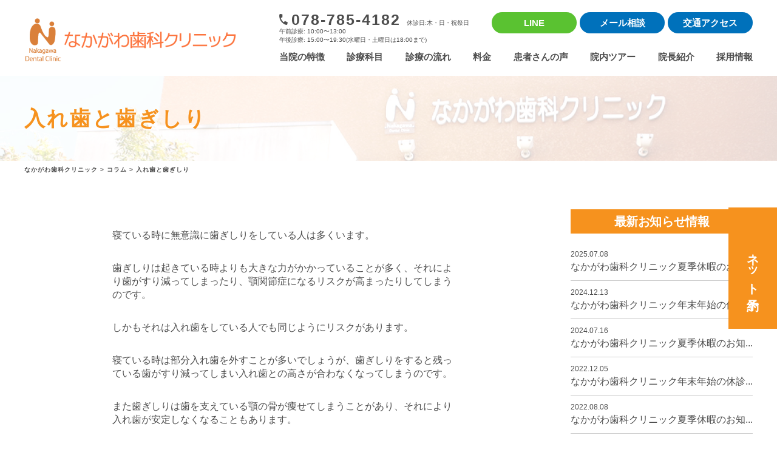

--- FILE ---
content_type: text/html; charset=UTF-8
request_url: https://nakagawa-shika-tarumikumaiko.com/column/592
body_size: 9397
content:
<!doctype html>
<html lang="ja">
<head>
    <meta charset="UTF-8" />
    <meta name="viewport" content="width=device-width, initial-scale=1" />
        <link rel="profile" href="https://gmpg.org/xfn/11" />
    <script src="//ajax.googleapis.com/ajax/libs/jquery/1.8.2/jquery.min.js"></script>
    <link rel="stylesheet" href="https://cdnjs.cloudflare.com/ajax/libs/font-awesome/5.9.0/css/all.min.css" integrity="sha256-UzFD2WYH2U1dQpKDjjZK72VtPeWP50NoJjd26rnAdUI=" crossorigin="anonymous" />

    <!--iPad対応-->
    <script type="text/javascript">
    if ((navigator.userAgent.indexOf('iPhone') > 0) || navigator.userAgent.indexOf('iPod') > 0 || navigator.userAgent.indexOf('Android') > 0) {
            document.write('<meta name="viewport" content="width=device-width, initial-scale=1.0, maximum-scale=1.0, user-scalable=no" />');
        }else{
            document.write('<meta name="viewport" content="width=1250">');
        }
    </script>
    
    <!--スムーズスクロール-->
    <script>
    $(function(){
       var headerHight = 100;
       // #で始まるアンカーをクリックした場合に処理
       $('[href^=#]').click(function() {
          // スクロールの速度
          var speed = 400; // ミリ秒
          // アンカーの値取得
          var href= $(this).attr("href");
          // 移動先を取得
          var target = $(href == "#" || href == "" ? 'html' : href);
          // 移動先を数値で取得
          var position = target.offset().top-headerHight;
          // スムーススクロール
          $('body,html').animate({scrollTop:position}, speed, 'swing');
          return false;
       });
    });
    </script>

    <!--Bxslider-->
    <script src="/wp-content/themes/twentynineteen/defo/bxslider.js"></script>
    <link href="/wp-content/themes/twentynineteen/defo/jquery-bxslider.css" rel="stylesheet" />

     <script>
        if(!navigator.userAgent.match(/(iPhone|iPad|iPod|Android)/)){

          $(document).ready(function(){
          //メインスライド用
            $('.main_area ul').bxSlider({
            mode:'fade',
            captions:true,
            pagerCustom: '.bkPager',
            controls:true,
            auto: true,
            pause: 6000,
            speed: 2000,
            useCSS: false
            });
          });

        }

        if(navigator.userAgent.match(/(iPhone|iPad|iPod|Android)/)){

      $(document).ready(function(){
      //メインスライド用
        $('.main_area ul').bxSlider({
          mode:'fade',
          pause: 6000,
          speed:2000,
          captions:true,
          controls:true,
          pager: true,
          auto: true,
          pause: 5000,
          touchEnabled: true,
          useCSS: false,
          pagerCustom: '.bkPager',
        });
      });

        }

     </script>

    <!--スマホメニューslick nav-->
<!--     <script type="text/javascript" src="/wp-content/themes/twentynineteen/defo/slicknav.js"></script>
    <link rel="stylesheet" type="text/css" href="/wp-content/themes/twentynineteen/defo/slicknav.css">
    <script>
      $(function(){
        $('#menu').slicknav({
          appendTo:'#sp_menu',
        });
      });
    </script> -->

    <!--表示アニメーション-->
    <script type="text/javascript" src="/wp-content/themes/twentynineteen/defo/gotop.js"></script>
    <link rel="stylesheet" href="/wp-content/themes/twentynineteen/defo/animate.css">
    <script src="/wp-content/themes/twentynineteen/defo/wow.js"></script>
    <script>
    wow = new WOW(
                          {
                          boxClass:     'wow',      // default
                          animateClass: 'animated', // default
                          offset:       0,          // default
                          mobile:       true,       // default
                          live:         true        // default
                        }
                        )
                        wow.init();
    </script>
    
    <title>入れ歯と歯ぎしり | なかがわ歯科クリニック</title>

<!-- All In One SEO Pack 3.4.3[3817,3852] -->
<script type="application/ld+json" class="aioseop-schema">{"@context":"https://schema.org","@graph":[{"@type":"Organization","@id":"https://nakagawa-shika-tarumikumaiko.com/#organization","url":"https://nakagawa-shika-tarumikumaiko.com/","name":"なかがわ歯科クリニック","sameAs":[]},{"@type":"WebSite","@id":"https://nakagawa-shika-tarumikumaiko.com/#website","url":"https://nakagawa-shika-tarumikumaiko.com/","name":"なかがわ歯科クリニック","publisher":{"@id":"https://nakagawa-shika-tarumikumaiko.com/#organization"},"potentialAction":{"@type":"SearchAction","target":"https://nakagawa-shika-tarumikumaiko.com/?s={search_term_string}","query-input":"required name=search_term_string"}},{"@type":"WebPage","@id":"https://nakagawa-shika-tarumikumaiko.com/column/592#webpage","url":"https://nakagawa-shika-tarumikumaiko.com/column/592","inLanguage":"ja","name":"入れ歯と歯ぎしり","isPartOf":{"@id":"https://nakagawa-shika-tarumikumaiko.com/#website"},"breadcrumb":{"@id":"https://nakagawa-shika-tarumikumaiko.com/column/592#breadcrumblist"},"datePublished":"2020-12-17T10:48:30+09:00","dateModified":"2020-12-17T10:55:12+09:00"},{"@type":"Article","@id":"https://nakagawa-shika-tarumikumaiko.com/column/592#article","isPartOf":{"@id":"https://nakagawa-shika-tarumikumaiko.com/column/592#webpage"},"author":{"@id":"https://nakagawa-shika-tarumikumaiko.com/author/makesview_admin#author"},"headline":"入れ歯と歯ぎしり","datePublished":"2020-12-17T10:48:30+09:00","dateModified":"2020-12-17T10:55:12+09:00","commentCount":0,"mainEntityOfPage":{"@id":"https://nakagawa-shika-tarumikumaiko.com/column/592#webpage"},"publisher":{"@id":"https://nakagawa-shika-tarumikumaiko.com/#organization"},"articleSection":"コラム"},{"@type":"Person","@id":"https://nakagawa-shika-tarumikumaiko.com/author/makesview_admin#author","name":"makesview_admin","sameAs":[],"image":{"@type":"ImageObject","@id":"https://nakagawa-shika-tarumikumaiko.com/#personlogo","url":"https://secure.gravatar.com/avatar/ca52e122434c5caa0348ae6ede3fb0e7?s=96&d=mm&r=g","width":96,"height":96,"caption":"makesview_admin"}},{"@type":"BreadcrumbList","@id":"https://nakagawa-shika-tarumikumaiko.com/column/592#breadcrumblist","itemListElement":[{"@type":"ListItem","position":1,"item":{"@type":"WebPage","@id":"https://nakagawa-shika-tarumikumaiko.com/","url":"https://nakagawa-shika-tarumikumaiko.com/","name":"【ネット予約可】神戸市垂水区舞子の歯科（歯医者）なかがわ歯科クリニック"}},{"@type":"ListItem","position":2,"item":{"@type":"WebPage","@id":"https://nakagawa-shika-tarumikumaiko.com/column/592","url":"https://nakagawa-shika-tarumikumaiko.com/column/592","name":"入れ歯と歯ぎしり"}}]}]}</script>
<link rel="canonical" href="https://nakagawa-shika-tarumikumaiko.com/column/592" />
			<script type="text/javascript" >
				window.ga=window.ga||function(){(ga.q=ga.q||[]).push(arguments)};ga.l=+new Date;
				ga('create', 'UA-169398892-71', 'auto');
				// Plugins
				
				ga('send', 'pageview');
			</script>
			<script async src="https://www.google-analytics.com/analytics.js"></script>
			<!-- All In One SEO Pack -->
<link rel='dns-prefetch' href='//s.w.org' />
<link rel="alternate" type="application/rss+xml" title="なかがわ歯科クリニック &raquo; Feed" href="https://nakagawa-shika-tarumikumaiko.com/feed" />
<link rel="alternate" type="application/rss+xml" title="なかがわ歯科クリニック &raquo; Comments Feed" href="https://nakagawa-shika-tarumikumaiko.com/comments/feed" />
<link rel="alternate" type="application/rss+xml" title="なかがわ歯科クリニック &raquo; 入れ歯と歯ぎしり Comments Feed" href="https://nakagawa-shika-tarumikumaiko.com/column/592/feed" />
		<script type="text/javascript">
			window._wpemojiSettings = {"baseUrl":"https:\/\/s.w.org\/images\/core\/emoji\/12.0.0-1\/72x72\/","ext":".png","svgUrl":"https:\/\/s.w.org\/images\/core\/emoji\/12.0.0-1\/svg\/","svgExt":".svg","source":{"concatemoji":"https:\/\/nakagawa-shika-tarumikumaiko.com\/wp-includes\/js\/wp-emoji-release.min.js?ver=5.4.18"}};
			/*! This file is auto-generated */
			!function(e,a,t){var n,r,o,i=a.createElement("canvas"),p=i.getContext&&i.getContext("2d");function s(e,t){var a=String.fromCharCode;p.clearRect(0,0,i.width,i.height),p.fillText(a.apply(this,e),0,0);e=i.toDataURL();return p.clearRect(0,0,i.width,i.height),p.fillText(a.apply(this,t),0,0),e===i.toDataURL()}function c(e){var t=a.createElement("script");t.src=e,t.defer=t.type="text/javascript",a.getElementsByTagName("head")[0].appendChild(t)}for(o=Array("flag","emoji"),t.supports={everything:!0,everythingExceptFlag:!0},r=0;r<o.length;r++)t.supports[o[r]]=function(e){if(!p||!p.fillText)return!1;switch(p.textBaseline="top",p.font="600 32px Arial",e){case"flag":return s([127987,65039,8205,9895,65039],[127987,65039,8203,9895,65039])?!1:!s([55356,56826,55356,56819],[55356,56826,8203,55356,56819])&&!s([55356,57332,56128,56423,56128,56418,56128,56421,56128,56430,56128,56423,56128,56447],[55356,57332,8203,56128,56423,8203,56128,56418,8203,56128,56421,8203,56128,56430,8203,56128,56423,8203,56128,56447]);case"emoji":return!s([55357,56424,55356,57342,8205,55358,56605,8205,55357,56424,55356,57340],[55357,56424,55356,57342,8203,55358,56605,8203,55357,56424,55356,57340])}return!1}(o[r]),t.supports.everything=t.supports.everything&&t.supports[o[r]],"flag"!==o[r]&&(t.supports.everythingExceptFlag=t.supports.everythingExceptFlag&&t.supports[o[r]]);t.supports.everythingExceptFlag=t.supports.everythingExceptFlag&&!t.supports.flag,t.DOMReady=!1,t.readyCallback=function(){t.DOMReady=!0},t.supports.everything||(n=function(){t.readyCallback()},a.addEventListener?(a.addEventListener("DOMContentLoaded",n,!1),e.addEventListener("load",n,!1)):(e.attachEvent("onload",n),a.attachEvent("onreadystatechange",function(){"complete"===a.readyState&&t.readyCallback()})),(n=t.source||{}).concatemoji?c(n.concatemoji):n.wpemoji&&n.twemoji&&(c(n.twemoji),c(n.wpemoji)))}(window,document,window._wpemojiSettings);
		</script>
		<style type="text/css">
img.wp-smiley,
img.emoji {
	display: inline !important;
	border: none !important;
	box-shadow: none !important;
	height: 1em !important;
	width: 1em !important;
	margin: 0 .07em !important;
	vertical-align: -0.1em !important;
	background: none !important;
	padding: 0 !important;
}
</style>
	<link rel='stylesheet' id='wp-block-library-css'  href='https://nakagawa-shika-tarumikumaiko.com/wp-includes/css/dist/block-library/style.min.css?ver=5.4.18' type='text/css' media='all' />
<link rel='stylesheet' id='wp-block-library-theme-css'  href='https://nakagawa-shika-tarumikumaiko.com/wp-includes/css/dist/block-library/theme.min.css?ver=5.4.18' type='text/css' media='all' />
<link rel='stylesheet' id='wp-pagenavi-css'  href='https://nakagawa-shika-tarumikumaiko.com/wp-content/plugins/wp-pagenavi/pagenavi-css.css?ver=2.70' type='text/css' media='all' />
<link rel='stylesheet' id='twentynineteen-style-css'  href='https://nakagawa-shika-tarumikumaiko.com/wp-content/themes/twentynineteen/style.css?ver=1.2' type='text/css' media='all' />
<link rel='stylesheet' id='twentynineteen-print-style-css'  href='https://nakagawa-shika-tarumikumaiko.com/wp-content/themes/twentynineteen/print.css?ver=1.2' type='text/css' media='print' />
<link rel='https://api.w.org/' href='https://nakagawa-shika-tarumikumaiko.com/wp-json/' />
<link rel="EditURI" type="application/rsd+xml" title="RSD" href="https://nakagawa-shika-tarumikumaiko.com/xmlrpc.php?rsd" />
<link rel="wlwmanifest" type="application/wlwmanifest+xml" href="https://nakagawa-shika-tarumikumaiko.com/wp-includes/wlwmanifest.xml" /> 
<link rel='prev' title='なかがわ歯科クリニック年末年始の休診のお知らせ' href='https://nakagawa-shika-tarumikumaiko.com/news/590' />
<link rel='next' title='メンテナンスの頻度' href='https://nakagawa-shika-tarumikumaiko.com/column/595' />
<meta name="generator" content="WordPress 5.4.18" />
<link rel='shortlink' href='https://nakagawa-shika-tarumikumaiko.com/?p=592' />
<link rel="alternate" type="application/json+oembed" href="https://nakagawa-shika-tarumikumaiko.com/wp-json/oembed/1.0/embed?url=https%3A%2F%2Fnakagawa-shika-tarumikumaiko.com%2Fcolumn%2F592" />
<link rel="alternate" type="text/xml+oembed" href="https://nakagawa-shika-tarumikumaiko.com/wp-json/oembed/1.0/embed?url=https%3A%2F%2Fnakagawa-shika-tarumikumaiko.com%2Fcolumn%2F592&#038;format=xml" />
<link rel="pingback" href="https://nakagawa-shika-tarumikumaiko.com/xmlrpc.php"><style type="text/css">.recentcomments a{display:inline !important;padding:0 !important;margin:0 !important;}</style><link rel="icon" href="https://nakagawa-shika-tarumikumaiko.com/wp-content/uploads/2020/05/cropped-favicon-32x32.png" sizes="32x32" />
<link rel="icon" href="https://nakagawa-shika-tarumikumaiko.com/wp-content/uploads/2020/05/cropped-favicon-192x192.png" sizes="192x192" />
<link rel="apple-touch-icon" href="https://nakagawa-shika-tarumikumaiko.com/wp-content/uploads/2020/05/cropped-favicon-180x180.png" />
<meta name="msapplication-TileImage" content="https://nakagawa-shika-tarumikumaiko.com/wp-content/uploads/2020/05/cropped-favicon-270x270.png" />
    <link href="https://fonts.googleapis.com/css2?family=Karla:ital,wght@0,400;0,700;1,400;1,700&display=swap" rel="stylesheet">

    <link rel="stylesheet" type="text/css" href="/wp-content/themes/twentynineteen/custom.css?2020">

</head>

<body class="post-template-default single single-post postid-592 single-format-standard wp-embed-responsive singular image-filters-enabled">

<!--トップに戻る用-->
<div id="page_top"></div>

<!--スマホメニューの表示場所-->
<div class="sp sp_hd">
<div class="sp_pr">

    <!-- チェックボックス -->
    <input type="checkbox" class="check" id="checked">
    <label class="menu-btn" for="checked">
      <span class="bar top"></span>
      <span class="bar middle"></span>
      <span class="bar bottom"></span>
    </label>
    <label class="close-menu" for="checked"></label>

    <!-- ドロワー -->
    <nav class="drawer-menu">
        <div class="menu-top-container">
            <ul id="menu-top" class="menu">
                <li id="menu-item-330" class="menu-item menu-item-type-custom menu-item-object-custom menu-item-home menu-item-330">
                    <a href="/policy">当院の特徴</a>
                </li>
                <li id="menu-item-148" class="menu-item menu-item-type-post_type menu-item-object-page current-menu-item page_item page-item-69 current_page_item menu-item-148">
                    <a href="/subject">診療科目</a>
                </li>
                <li id="menu-item-860" class="menu-item menu-item-type-post_type menu-item-object-page menu-item-860">
                    <a href="/flow">診療の流れ</a>
                </li>
                <li id="menu-item-198" class="menu-item menu-item-type-post_type menu-item-object-page menu-item-198">
                    <a href="/price">料金</a>
                </li>
                <li id="menu-item-147" class="menu-item menu-item-type-post_type menu-item-object-page menu-item-147">
                    <a href="/voice">患者さんの声</a>
                </li>
                <li id="menu-item-145" class="menu-item menu-item-type-post_type menu-item-object-page menu-item-145">
                    <a href="/tour">院内ツアー</a>
                </li>
                <li id="menu-item-249" class="menu-item menu-item-type-post_type menu-item-object-page menu-item-249">
                    <a href="/doctor">院長紹介</a>
                </li>
                <li id="menu-item-250" class="menu-item menu-item-type-post_type menu-item-object-page menu-item-250">
                    <a href="/recruit">採用情報</a>
                </li>
				<li id="menu-item-250" class="menu-item menu-item-type-post_type menu-item-object-page menu-item-250">
                    <a href="/category/news">お知らせ</a>
                </li>
				<li id="menu-item-250" class="menu-item menu-item-type-post_type menu-item-object-page menu-item-250">
                    <a href="/category/column">コラム</a>
                </li>
                <li id="menu-item-250" class="menu-item menu-item-type-post_type menu-item-object-page menu-item-250">
                    <a href="https://page.line.me/mhl2340s">LINE</a>
                </li>
                <li id="menu-item-250" class="menu-item menu-item-type-post_type menu-item-object-page menu-item-250">
                    <a href="/contact">メール相談</a>
                </li>
				<li id="menu-item-250" class="menu-item menu-item-type-post_type menu-item-object-page menu-item-250">
                    <a href="https://www.google.com/maps?client=firefox-b-d&q=%E5%85%B5%E5%BA%AB%E7%9C%8C%E7%A5%9E%E6%88%B8%E5%B8%82%E5%9E%82%E6%B0%B4%E5%8C%BA%E8%88%9E%E5%AD%90%E5%8F%B06%E4%B8%81%E7%9B%AE20-19&um=1&ie=UTF-8&sa=X&ved=2ahUKEwjakMOqocf2AhVZd94KHV4GCyUQ_AUoAXoECAEQAw" target="blank">アクセス</a>
                </li>
            </ul>
        </div>
    </nav>

<div class="sp_hd_logo"><a href="/"><img src="/wp-content/uploads/2020/05/logo.png"></a></div>
<div class="sp_hd_tel"><a href="tel:078-785-4182"><i class="fas fa-phone-alt"></i></a></div>
<div class="sp_hd_line"><a href="/line" target="_blank"><img src="/wp-content/uploads/2020/12/icon_line.png" alt="LINE"></a></div>
</div>
</div>

<header class="site_hd">
    <div class="wrap flex-sb">
        <div class="hd_logo"><a href="/"><img src="/wp-content/uploads/2020/06/logo_new.png"></a></div>
        <div class="hd_content">
            <div class="hd_content01 flex-sb">
                <div class="hd_tel_area">
                    <p class="tel"><span class="num serif">078-785-4182</span><span class="date">休診日:木・日・祝祭日</span></p>
                    <p class="time">午前診療: 10:00〜13:00<br>午後診療: 15:00〜19:30(水曜日・土曜日は18:00まで)</p>
                </div>
                <div class="hd_btn flex-sb">
                    <p class="line_btn"><a href="https://page.line.me/mhl2340s" target="_blank">LINE</a></p>
                    <p class="contact_btn"><a href="/contact">メール相談</a></p>
                    <p class="access_btn"><a href="/access">交通アクセス</a></p>
                </div>
            </div>
            <div class="hd_content02 flex-sb">
                <p><a href="/policy">当院の特徴</a></p>
                <p><a href="/subject">診療科目</a></p>
                <p><a href="/flow">診療の流れ</a></p>
                <p><a href="/price">料金</a></p>
                <p><a href="/voice">患者さんの声</a></p>
                <p><a href="/tour">院内ツアー</a></p>
                <p><a href="/doctor">院長紹介</a></p>
                <p><a href="/recruit">採用情報</a></p>
            </div>
        </div>
    </div>
</header>

<div class="page_title_area">
	<div class="mask">
		<div class="wrap">
			<h1 class="page_h1">入れ歯と歯ぎしり</h1>
		</div>
	</div>
</div>

<div class="breadcrumb">
	<div class="wrap">
	    <!-- Breadcrumb NavXT 6.4.0 -->
<span property="itemListElement" typeof="ListItem"><a property="item" typeof="WebPage" title="Go to なかがわ歯科クリニック." href="https://nakagawa-shika-tarumikumaiko.com" class="home" ><span property="name">なかがわ歯科クリニック</span></a><meta property="position" content="1"></span> &gt; <span property="itemListElement" typeof="ListItem"><a property="item" typeof="WebPage" title="Go to the コラム category archives." href="https://nakagawa-shika-tarumikumaiko.com/category/column" class="taxonomy category" ><span property="name">コラム</span></a><meta property="position" content="2"></span> &gt; <span class="post post-post current-item">入れ歯と歯ぎしり</span>	</div>
</div>

	<main id="main" class="single-main">
	<div class="page_common">

		<div class="singleFlexSB wrap">
			<div class="singleContent">

				
<article id="post-592" class="post-592 post type-post status-publish format-standard hentry category-column entry">

		<div class="entry-content">
<p>寝ている時に無意識に歯ぎしりをしている人は多くいます。</p>
<p>歯ぎしりは起きている時よりも大きな力がかかっていることが多く、それにより歯がすり減ってしまったり、顎関節症になるリスクが高まったりしてしまうのです。</p>
<p>しかもそれは入れ歯をしている人でも同じようにリスクがあります。</p>
<p>寝ている時は部分入れ歯を外すことが多いでしょうが、歯ぎしりをすると残っている歯がすり減ってしまい入れ歯との高さが合わなくなってしまうのです。</p>
<p>また歯ぎしりは歯を支えている顎の骨が痩せてしまうことがあり、それにより入れ歯が安定しなくなることもあります。</p>
<p>とはいえ、入れ歯が安定しないなどの症状が出てくれば、歯ぎしりのせいとわかるかもしれませんが、歯ぎしりは基本的に無意識でやってしまう物なので、自分ではわからない人もいるのではないでしょうか。</p>
<p>一緒に寝ている人がいれば教えてくれることもあるでしょうが、一人で寝ている人は気づかずに歯や入れ歯に悪影響を及ぼしてしまう可能性もあります。</p>
<p>音がしない歯ぎしりもあります。</p>
<p>ただ歯ぎしりをする人はいろいろな症状が出るものです。</p>
<p>例えば、朝起きた時に首や顎が痛い、だるいという人は歯ぎしりをしている可能性があるので注意しましょう。時には頭も痛くなる場合もあります。</p>
<p>歯ぎしりは、歯の噛み合わせが悪いことやストレスなどいろいろな原因があるといわれています。</p>
<p>ストレスがある場合は、交感神経が活発に活動し、それにより唾液の分泌量も減少してしまうため、それにより入れ歯が安定しにくくなるなど、入れ歯と歯ぎしりは非常に密接な関係があるのです。</p>
<p>歯ぎしりを治すには原因となっているストレスを解消したり、いろいろな方法で睡眠の質を高めたりすることも有効となります。</p>
<p>例えば、規則正しい生活を送ることを心掛ける、寝る前はパソコンやスマホを使わない、カフェインの摂取を控えるなども効果的です。</p>
<p>もし、いろいろな対策をしても解消されないという場合、また歯ぎしりの原因が噛み合わせなどにある場合は、歯医者で治療する方法もあります。</p>
<p>特に入れ歯を作って数年経過している人は、入れ歯が合わなくなっている可能性もあるので、一度診てもらうといいでしょう。</p>
<p>また、歯医者によっては虫歯の治療や矯正だけでなく歯ぎしりの改善にも力を入れているところもあります。</p>
<p>主には歯ぎしり用のマウスピースの製作・使用です。</p>
<p>もし歯ぎしりをしている、なかなか治らないという人は、歯ぎしり治療も行っている歯医者に相談してみるといいでしょう。</p>
</div>

</article><!-- #post-${ID} -->
				
				<a href="https://nakagawa-shika-tarumikumaiko.com/category/column" class="ichiran_link">コラム一覧へ</a>

			</div>
			<div class="singleSidebar">
				
<aside id="info-side" class="pc">
  <ul>
    <h2>最新お知らせ情報</h2>
                
         <li><a href="https://nakagawa-shika-tarumikumaiko.com/news/939"><span>2025.07.08</span>
             なかがわ歯科クリニック夏季休暇のお知...    </a></li>
           
         <li><a href="https://nakagawa-shika-tarumikumaiko.com/news/914"><span>2024.12.13</span>
             なかがわ歯科クリニック年末年始の休診...    </a></li>
           
         <li><a href="https://nakagawa-shika-tarumikumaiko.com/news/895"><span>2024.07.16</span>
             なかがわ歯科クリニック夏季休暇のお知...    </a></li>
           
         <li><a href="https://nakagawa-shika-tarumikumaiko.com/news/777"><span>2022.12.05</span>
             なかがわ歯科クリニック年末年始の休診...    </a></li>
           
         <li><a href="https://nakagawa-shika-tarumikumaiko.com/news/757"><span>2022.08.08</span>
             なかがわ歯科クリニック夏季休暇のお知...    </a></li>
    
       </ul>
</aside>			</div>
		</div>

	</div>

	</main><!-- #main -->

<style type="text/css">
.page_title_area {
	background-image: url(/wp-content/uploads/2020/05/between_bg.jpg);
}
</style>


<footer class="site_ft">
	<div class="wrap">
		<div class="flex-sb">
			<div class="ft_info">
				<div class="ft_logo_area pr">
					<p class="ft_loto"><a href="/"><img src="/wp-content/uploads/2020/06/logo_new.png"></a></p>
					<p class="ft_access"><img src="/wp-content/uploads/2020/07/ft_access.svg"></p>
				</div>
				<p class="ft_sddress">〒655-0046<br>兵庫県神戸市垂水区舞子台6丁目20-19(ダイエー舞子台店北隣)</p>
				<div class="flex-sb">
					<p class="ft_tel serif">078-785-4182<a href="tel:078-785-4182" class="sp"></a></p>
					<p class="ft_contact"><a href="/contact">お問い合わせはこちらから</a></p>
					<p class="ft_yoyaku"><span>※予約に関しましてのお願い</span>
						当院では治療のクオリティー（質）を保つ為に十分な治療時間の確保をしており、一日に診れる患者さんの数に限りがありますので、予めご予約をお願いします。<br>
						また複数の患者さんの同時治療もなるべく行っておりませんので、やむを得ない場合以外の当日キャンセルはなるべくお控え下さい。
					</p>
				</div>
				<div class="time">
					<table>
						<tr>
							<th class="first">診察時間</th>
							<th>月</th>
							<th>火</th>
							<th>水</th>
							<th>木</th>
							<th>金</th>
							<th>土</th>
							<th>日</th>
						</tr>
						<tr>
							<td class="first">午前<br>10:00〜13:00</td>
							<td>●</td>
							<td>●</td>
							<td>●</td>
							<td></td>
							<td>●</td>
							<td>●</td>
							<td></td>
						</tr>
						<tr>
							<td class="first">午後<br>15:00〜19:30</td>
							<td>●</td>
							<td>●</td>
							<td class="sat_pm"><span class="vertical-w">〜</span><br>18:00</td>
							<td></td>
							<td>●</td>
							<td class="sat_pm"><span class="vertical-w">〜</span><br>18:00</td>
							<td></td>
						</tr>
					</table>
					<p><span>※予約制となっております。お電話でのご予約をお願い致します。</span><br>休診日： 木・日・祝祭日</p>
				</div>
			</div>
			<div class="ft_map"><iframe src="https://www.google.com/maps/embed?pb=!1m14!1m8!1m3!1d6565.192319677287!2d135.03550446503434!3d34.63964429999999!3m2!1i1024!2i768!4f13.1!3m3!1m2!1s0x0%3A0xec295a12d2b753a2!2z44Gq44GL44GM44KP5q2v56eR44Kv44Oq44OL44OD44Kv!5e0!3m2!1sja!2sjp!4v1590124103379!5m2!1sja!2sjp" width="100%" height="100%" frameborder="0" style="border:0;" allowfullscreen="" aria-hidden="false" tabindex="0"></iframe></div>
		</div>
		<div class="ft_menu_area">
			<p class="ft_title karla">SITE CONTENTS</p>
			<div class="ft_menu flex-sb">
				<p><a href="/">トップページ</a></p>
				<p><a href="/policy">当院の特徴</a></p>
				<p><a href="/subject">診療科目</a></p>
				<p><a href="/flow">診療の流れ</a></p>
				<p><a href="/price">料金</a></p>
				<p><a href="/voice">患者さんの声</a></p>
				<p><a href="/tour">院内ツアー</a></p>
				<p><a href="/doctor">院長紹介</a></p>
			</div>
			<div class="ft_menu flex-sb">
				<p><a href="/recruit">採用情報</a></p>
				<p><a href="/access">アクセス</a></p>
				<p><a href="/category/news">お知らせ</a></p>
				<p><a href="/category/column">コラム</a></p>
				<p><a href="/contact">お問い合わせ</a></p>
				<p><a href="/faq">Q&A</a></p>
				<p><a href="/privacy">個人情報保護方針</a></p>
				<p><a href="/sitemap">サイトマップ</a></p>
			</div>
		</div>
	</div>
</footer>

<p class="copyright"><small>Copyright(c) 神戸市垂水区 歯医者 なかがわ歯科クリニック. - All Rights Reserved.</small></p>

<div class="topButton sp">
	<div class="fixedBox">
		<a href="#page_top">TOP</a>
	</div>
</div>

<div class="reserve_fixed_btn">
	<a href="/reserve" class="link">ネット予約</a>
</div>

<script type='text/javascript' src='https://nakagawa-shika-tarumikumaiko.com/wp-includes/js/comment-reply.min.js?ver=5.4.18'></script>
<script type='text/javascript' src='https://nakagawa-shika-tarumikumaiko.com/wp-includes/js/wp-embed.min.js?ver=5.4.18'></script>
	<script>
	/(trident|msie)/i.test(navigator.userAgent)&&document.getElementById&&window.addEventListener&&window.addEventListener("hashchange",function(){var t,e=location.hash.substring(1);/^[A-z0-9_-]+$/.test(e)&&(t=document.getElementById(e))&&(/^(?:a|select|input|button|textarea)$/i.test(t.tagName)||(t.tabIndex=-1),t.focus())},!1);
	</script>
	
</body>
</html>


--- FILE ---
content_type: text/css
request_url: https://nakagawa-shika-tarumikumaiko.com/wp-content/themes/twentynineteen/custom.css?2020
body_size: 13240
content:
@charset "UTF-8";

/**追加CSS PC END**/
body {
    font-family: "游ゴシック体", YuGothic, "游ゴシック Medium",
        "Yu Gothic Medium", "游ゴシック", "Yu Gothic", sans-serif;
    color: #4d4d4d;
}

/*.serif {
    font-family: "游明朝体", "Yu Mincho", YuMincho, "ヒラギノ明朝 Pro", "Hiragino Mincho Pro", "MS P明朝", "MS PMincho", serif;
}*/

.karla {
    font-family: "Karla", sans-serif;
}

.vertical-w {
    writing-mode: vertical-rl;
    -ms-writing-mode: tb-rl;
    -webkit-writing-mode: vertical-rl;
}

.wrap {
    width: 1200px;
    margin: 0 auto;
}

.hd_logo {
    width: 350px;
    padding: 10px 0;
}

header.site_hd {
    padding: 20px 0 10px;
}

.hd_content {
    width: 780px;
}

.hd_tel_area .tel .num {
    font-size: 25px;
    font-weight: bold;
    padding-left: 20px;
    background-image: url(/wp-content/uploads/2020/05/tel_icon.png);
    background-repeat: no-repeat;
    background-size: 14px;
    background-position: left;
    margin-right: 10px;
    letter-spacing: 2px;
}

.hd_tel_area .tel {
    line-height: 1;
}

.hd_tel_area {
    font-size: 10px;
}

.hd_btn {
    width: 430px;
}

.hd_btn a {
    display: block;
    width: 140px;
    text-align: center;
    background: #0071bb;
    line-height: 35px;
    color: #fff;
    font-size: 15px;
    font-weight: bold;
    border-radius: 20px;
}

.hd_btn p.line_btn a {
    background: #5ac231;
}

a {
    transition: 0.2s;
}

.hd_btn a:hover,
.hd_btn p.line_btn a:hover {
    background: #f6921e;
    box-shadow: 3px 3px 3px rgba(0, 0, 0, 0.3);
    transform: translate(-1px, -1px);
}

.hd_content02 {
    padding-top: 10px;
}

.hd_content02 a {
    color: #4d4d4d;
    font-size: 15px;
    font-weight: bold;
}

.hd_content02 a:hover {
    color: #f6921e;
}

.main_area .bx-wrapper {
    -moz-box-shadow: none;
    -webkit-box-shadow: none;
    box-shadow: none;
    border: none;
    background: none;
    margin-bottom: 0;
}

.main_area h1 {
    position: absolute;
    top: 240px;
    width: 600px;
    left: 30px;
}

.main_area p.scroll {
    position: absolute;
    left: 0;
    right: 0;
    width: 2px;
    height: 130px;
    background: #db822e;
    bottom: -95px;
    margin: auto;
}

.main_area p.scroll a {
    position: absolute;
    bottom: 0;
    left: 15px;
    color: #db822e;
    font-weight: bold;
    font-size: 20px;
    line-height: 1;
    letter-spacing: 2px;
}

section#main_visual {
    margin-bottom: 100px;
}

section#concept {
    padding: 80px 0;
}

h2.top_h2 {
    text-align: center;
    font-size: 15px;
    color: #f6921e;
    position: relative;
    margin: 0 0 70px;
}

h2.top_h2 span {
    display: block;
    font-size: 40px;
}

h2.top_h2:after {
    content: "";
    display: block;
    width: 100px;
    margin: 20px auto 0;
    height: 2px;
    background: #f6921e;
}

section#concept .flex-sb {
    flex-flow: row-reverse;
}

section#concept .flex-sb .image {
    width: 420px;
}

section#concept .flex-sb .title {
    font-size: 45px;
    font-weight: bold;
    color: #f6921e;
    line-height: 70px;
    letter-spacing: 10px;
    transition-delay: 0.4s;
}

section#concept .flex-sb .text {
    font-size: 20px;
    font-weight: bold;
    line-height: 54px;
    letter-spacing: 3px;
    transition-delay: 0.8s;
}

section#content .flex-sb {
    flex-flow: row-reverse;
}

section#content .flex-sb>div {
    width: 380px;
}

section#content .flex-sb:nth-child(1) {
    margin-bottom: 40px;
}

a.topConceptBtn {
    display: block;
    width: 320px;
    line-height: 50px;
    text-align: center;
    background: #f6921e;
    margin: 30px auto 0;
    font-size: 18px;
    color: #fff;
    font-weight: bold;
    letter-spacing: 2px;
    border-radius: 40px;
}

a.topConceptBtn:hover {
    box-shadow: 4px 4px 4px rgba(0, 0, 0, 0.3);
    transform: translate(-1px, -1px);
}

.sec_title_area h2 {
    text-align: center;
    color: #f6921e;
    font-size: 40px;
    margin-left: 60px;
    position: relative;
    letter-spacing: 5px;
}

.sec_title_area h2:after {
    content: "";
    width: 3px;
    height: 100px;
    background: #f6921e;
    position: absolute;
    top: 0;
    bottom: 0;
    left: -20px;
    margin: auto;
}

.sec_title_area .text {
    font-size: 20px;
    line-height: 54px;
    font-weight: bold;
    letter-spacing: 8px;
}

section#content .flex-sb .content_box .image {
    line-height: 0;
    overflow: hidden;
    border: 3px solid #f6921e;
    border-radius: 15px;
    text-align: center;
}

section#content .flex-sb .content_box h3 {
    text-align: center;
    margin: 20px 0 10px;
    font-size: 20px;
    letter-spacing: 2px;
}

section#content .flex-sb .content_box h3.type01 {
    font-size: 20px;
}

section#content .flex-sb .content_box h3 span {
    font-style: italic;
    font-weight: 300;
    font-size: 18px;
    margin-left: 10px;
}

section#content .flex-sb .content_box .text {
    text-align: center;
    font-size: 13px;
    line-height: 1.8;
    padding: 0 30px;
    letter-spacing: 1px;
    margin: 0 0 15px;
}

section#content .flex-sb .content_box .text span {
    display: block;
    font-size: 14px;
    font-weight: bold;
}

section#content .flex-sb .content_box .text span.more:after {
    content: "(e-max・ジルコニア等)";
    font-size: 11px;
}

section#content .flex-sb .content_box .btn a {
    display: block;
    width: 220px;
    line-height: 50px;
    text-align: center;
    background: #f6921e;
    margin: 0 auto;
    font-size: 18px;
    color: #fff;
    font-weight: bold;
    letter-spacing: 2px;
    border-radius: 40px;
}

section#content .flex-sb .content_box .btn a:hover {
    box-shadow: 4px 4px 4px rgba(0, 0, 0, 0.3);
    transform: translate(-1px, -1px);
}

section#content {
    padding: 50px 0 100px;
}

section#content02 {
    padding: 50px 0;
    background: rgba(246, 146, 30, 0.1);
}

section#content02 .box_33 {
    width: 385px;
}

section#content02 .box_33 p.image {
    line-height: 0;
    position: relative;
    overflow: hidden;
}

section#content02 .box_33 p.image:before {
    content: "";
    position: absolute;
    top: 0;
    left: 0;
    width: 100%;
    height: 100%;
    background: rgba(77, 77, 77, 0.7);
    z-index: 10;
    transition: 0.2s;
}

section#content02 .box_33 h3 {
    margin: 0;
    position: absolute;
    top: 20px;
    left: 20px;
    font-size: 15px;
    color: #fff;
    z-index: 11;
    line-height: 1;
    letter-spacing: 2px;
}

section#content02 .box_33 h3 span {
    display: block;
    font-size: 30px;
    font-style: italic;
    margin-bottom: 5px;
}

section#content02 .box_33 .text_area {
    background: #808080;
    color: #fff;
    padding: 15px 30px 15px 50px;
    font-size: 13px;
    font-weight: 600;
    letter-spacing: 1px;
}

section#content02 .box_33 .text_area:after {
    content: "";
    width: 0;
    height: 0;
    border-style: solid;
    border-width: 0 0 15px 15px;
    border-color: transparent transparent #ffffff transparent;
    position: absolute;
    right: 10px;
    bottom: 10px;
}

section#content02 .box_33:after,
section#content02 .box_33:before {
    content: "";
    position: absolute;
    width: 5px;
    left: 20px;
}

section#content02 .box_33:after {
    background: #fff;
    height: 80px;
    bottom: 15px;
    z-index: 15;
}

section#content02 .box_33:before {
    background: #0071bb;
    height: 30px;
    bottom: 95px;
    z-index: 15;
}

section#content02 .box_50:after,
section#content02 .box_50:before {
    content: "";
    position: absolute;
    width: 5px;
    left: 20px;
}

section#content02 .box_50:after {
    background: #fff;
    height: 60px;
    bottom: 15px;
    z-index: 15;
}

section#content02 .box_50:before {
    background: #0071bb;
    height: 30px;
    bottom: 75px;
    z-index: 15;
    transition: 0.2s;
}

section#content02 .box_50:hover:before {
    background: #f6921e;
}

section#content02 .box_50:hover .flex-sb {
    background: #f6921e;
}

section#content02 .box_33,
section#content02 .box_33 *,
section#content02 .box_33 *:before,
section#content02 .box_33 *:after {
    transition: 0.2s;
}

/*section#content02 .box_50,section#content02 .box_50 *,section#content02 .box_50 *:before,section#content02 .box_50 *:after {
    transition: .2s;
}*/

a.pa {
    position: absolute;
    top: 0;
    left: 0;
    width: 100%;
    height: 100%;
}

section#content02 .box_33 .pa {
    z-index: 50;
}

section#content02 .box_50 {
    width: 580px;
    margin-bottom: 50px;
}

section#content02 .box_50 .image {
    line-height: 0;
    overflow: hidden;
}

section#content02 .box_50 .image img {
    transition: 0.2s;
}

section#content02 .box_50 .flex-sb {
    background: #808080;
    color: #fff;
    align-items: center;
    padding: 10px 70px 10px 40px;
    position: relative;
    transition: 0.2s;
}

section#content02 .box_50 .flex-sb h3 {
    margin: 0;
    font-size: 18px;
    letter-spacing: 1px;
    line-height: 1;
}

section#content02 .box_50 .flex-sb h3 span {
    display: block;
    width: 210px;
    font-size: 15px;
    font-weight: 300;
    font-style: italic;
    border-top: 1px solid #fff;
    margin-top: 5px;
    padding-top: 5px;
}

section#content02 .box_50 .flex-sb .text {
    font-size: 14px;
    width: 220px;
    font-weight: 600;
}

i.btn_mark {
    width: 15px;
    height: 15px;
    border: 1px solid;
    position: relative;
    display: block;
}

i.btn_mark:after {
    content: "";
    position: absolute;
    width: 15px;
    height: 15px;
    border: solid;
    border-width: 0 1px 1px 0;
    right: -3px;
    bottom: -3px;
}

i.btn_mark,
i.btn_mark:before,
i.btn_mark:after {
    transition: 0.2s;
}

section#content02 .box_50 .flex-sb i.btn_mark {
    position: absolute;
    right: 20px;
    top: 0;
    bottom: 0;
    margin: auto;
}

section#content02 .box_50:hover .flex-sb i.btn_mark {
    height: 1px;
    width: 25px;
    border-width: 0.5px;
}

section#content02 .box_50:hover .flex-sb i.btn_mark:after {
    transform: rotate(-45deg);
    top: 0;
    bottom: 0;
    margin: auto;
}

section#content02 .box_50:hover .flex-sb i.btn_mark {
    height: 1px;
    width: 25px;
    border-width: 0.5px;
}

section#content02 .box_50:hover .flex-sb i.btn_mark:after {
    transform: rotate(-45deg);
    top: 0;
    bottom: 0;
    margin: auto;
}

section#between .mask {
    background: rgba(246, 146, 30, 0.1);
    height: 100%;
}

section#between {
    height: 200px;
    position: relative;
    background-image: url(/wp-content/uploads/2020/05/between_bg.jpg);
    background-size: cover;
    background-position: center;
    margin: 100px 0;
}

section#article {
    padding: 120px 0;
}

.article_area h2 span {
    font-size: 40px;
    display: block;
}

.article_area h2 {
    font-size: 15px;
}

.article_area {
    width: 580px;
}

.title_area a.all {
    position: absolute;
    right: 0;
    color: #4d4d4d;
    bottom: 10px;
    padding-right: 20px;
    font-size: 15px;
}

.title_area {
    border-bottom: 1px solid #4d4d4d;
    padding-bottom: 10px;
    margin-bottom: 10px;
}

.title_area a.all i.btn_mark {
    position: absolute;
    right: 0;
    top: 0;
    bottom: 0;
    width: 10px;
    height: 10px;
    margin: auto;
}

.title_area a.all i.btn_mark:after {
    width: 10px;
    height: 10px;
}

.title_area a.all:hover {
    color: #f6921e;
}

.title_area a.all:hover i.btn_mark {
    height: 1px;
    border-width: 0.5px;
    width: 15px;
}

.title_area a.all:hover i.btn_mark:after {
    transform: rotate(-45deg);
    top: 0;
    bottom: 0;
    margin: auto;
}

.article_scroll::-webkit-scrollbar {
    -webkit-appearance: none;
    width: 20px;
}

.article_scroll {
    overflow-y: scroll;
    height: 350px;
    position: relative;
}

.article_scroll::-webkit-scrollbar-track {
    -webkit-appearance: none;
    /* Permalink - use to edit and share this gradient: https://colorzilla.com/gradient-editor/#ffffff+0,ffffff+49,4d4d4d+49,4d4d4d+51,ffffff+51,ffffff+100 */
    background: rgb(255, 255, 255);
    /* Old browsers */
    background: -moz-linear-gradient(left,
            rgba(255, 255, 255, 1) 0%,
            rgba(255, 255, 255, 1) 49%,
            rgba(77, 77, 77, 1) 49%,
            rgba(77, 77, 77, 1) 51%,
            rgba(255, 255, 255, 1) 51%,
            rgba(255, 255, 255, 1) 100%);
    /* FF3.6-15 */
    background: -webkit-linear-gradient(left,
            rgba(255, 255, 255, 1) 0%,
            rgba(255, 255, 255, 1) 49%,
            rgba(77, 77, 77, 1) 49%,
            rgba(77, 77, 77, 1) 51%,
            rgba(255, 255, 255, 1) 51%,
            rgba(255, 255, 255, 1) 100%);
    /* Chrome10-25,Safari5.1-6 */
    background: linear-gradient(to right,
            rgba(255, 255, 255, 1) 0%,
            rgba(255, 255, 255, 1) 49%,
            rgba(77, 77, 77, 1) 49%,
            rgba(77, 77, 77, 1) 51%,
            rgba(255, 255, 255, 1) 51%,
            rgba(255, 255, 255, 1) 100%);
    /* W3C, IE10+, FF16+, Chrome26+, Opera12+, Safari7+ */
    filter: progid:DXImageTransform.Microsoft.gradient(startColorstr='#ffffff', endColorstr='#ffffff', GradientType=1);
    /* IE6-9 */
    background-size: 50px;
    background-position: center;
}

.article_scroll::-webkit-scrollbar-thumb {
    background: #4d4d4d;
    border-radius: 30px;
}

.article_scroll li {
    padding: 10px;
    border-bottom: 1px solid #4d4d4d;
    line-height: 1.5;
}

.article_scroll ul {
    padding-right: 40px;
}

.article_scroll li .date {
    font-size: 13px;
}

.article_scroll li .title {
    font-size: 15px;
    font-weight: bold;
}

.article_scroll li .link_text {
    font-size: 15px;
    font-weight: bold;
    transition: 0.2s;
}

.article_scroll li:hover .link_text {
    color: #db822e;
}

.article_scroll li .image {
    width: 100px;
    height: 100px;
    position: relative;
    background: #eee;
}

.article_scroll li .image img {
    position: absolute;
    top: 0;
    left: 0;
    right: 0;
    bottom: 0;
    margin: auto;
    width: auto;
    height: auto;
    max-width: 100%;
    max-height: 100%;
}

.article_scroll li .pro_img {
    text-align: center;
    position: relative;
    display: inline-block;
    width: 30%;
    height: 100px;
    background: #f0f0f0;
    overflow: hidden;
}

.article_scroll li .text {
    width: 67%;
}

.article_scroll li .pro_img p.no_image {
    line-height: 100px;
    font-size: 16px;
}

.column .article_scroll li {
    padding: 5px 0;
}

.column .article_scroll li .content {
    width: 390px;
    padding: 10px 0;
}

.article_scroll li .image {
    width: 100px;
    height: 100px;
    position: relative;
    background: #eee;
}

.article_scroll li .image img {
    position: absolute;
    top: 0;
    left: 0;
    right: 0;
    bottom: 0;
    margin: auto;
    width: auto;
    height: auto;
    max-width: 100%;
    max-height: 100%;
}

.column .article_scroll li {
    padding: 5px 0;
}

.column .article_scroll li .content {
    width: 390px;
    padding: 10px 0;
}

section#voice {
    line-height: 0;
    padding-bottom: 100px;
}

section#voice a.bnr_box {
    width: 49%;
}

footer.site_ft {
    background: rgba(117, 76, 36, 0.1);
    padding: 50px 0 20px;
}

.ft_info {
    width: 580px;
}

.ft_map {
    width: 600px;
}

p.ft_loto {
    width: 425px;
}

p.ft_access {
    position: absolute;
    width: 100px;
    right: 0;
    top: 0;
}

.ft_logo_area {
    margin: 0 0 10px;
}

p.ft_sddress {
    font-size: 18px;
    font-weight: bold;
    margin: 0 0 10px;
}

p.ft_tel {
    font-size: 35px;
    font-weight: bold;
    padding-left: 24px;
    background-image: url(/wp-content/uploads/2020/05/tel_icon.png);
    background-repeat: no-repeat;
    background-size: 17px;
    background-position: left bottom 4px;
    line-height: 1;
    letter-spacing: 3px;
}

p.ft_contact a {
    display: block;
    background: #f6921e;
    width: 260px;
    line-height: 50px;
    text-align: center;
    font-size: 15px;
    color: #fff;
    font-weight: bold;
    border-radius: 30px;
}

.ft_info .flex-sb {
    align-items: center;
}

p.ft_contact a:hover {
    transform: translate(-1px, -1px);
    box-shadow: 3px 3px 3px rgba(0, 0, 0, 0.3);
}

p.ft_yoyaku {
    margin: 10px 0 0;
    font-size: 13px;
}

p.ft_yoyaku span {
    display: block;
    font-size: 15px;
    font-weight: bold;
    color: #f6921e;
}

.ft_info .time {
    border: dashed #4d4d4d;
    border-width: 1px 0;
    padding: 20px 0;
    margin-top: 20px;
}

.ft_info .time table {
    margin: 0 0 10px;
    text-align: center;
    font-size: 20px;
    line-height: 1.5;
}

.ft_info .time p {
    font-size: 15px;
    font-weight: bold;
}

.ft_info .time p span {
    color: #f6921e;
}

.ft_info .time table .first {
    width: 195px;
}

.ft_info .time table th {
    width: 55px;
    padding: 5px 0;
}

.ft_info .time table td.first {
    font-size: 18px;
    line-height: 1.2;
}

td.sat_pm {
    font-size: 13px;
    line-height: 1.2;
}

.ft_menu_area {
    padding: 40px 0 0;
}

p.ft_title {
    font-size: 30px;
    font-weight: bold;
    letter-spacing: 2px;
    border-bottom: 1px dashed #4d4d4d;
    padding: 0 0 10px;
    margin-bottom: 10px;
}

.ft_menu a {
    font-size: 18px;
    font-weight: bold;
    color: #4d4d4d;
    letter-spacing: 3px;
    line-height: 1.7;
}

.ft_menu a:hover {
    color: #f6921e;
}

p.copyright {
    background: #f6921e;
    text-align: center;
    color: #fff;
    line-height: 30px;
    font-size: 14px;
    font-weight: bold;
    letter-spacing: 2px;
}

section#content02 .box_33:hover h3 {
    color: #f6921e;
}

section#content02 .box_33:hover p.image:before {
    background: rgba(255, 255, 255, 0.5);
}

section#content02 .box_33:hover .text_area {
    background: #f6921e;
}

section#content02 .box_33:hover:before {
    background: #f6921e;
}

section#content02 .box_33:hover p.image {
    box-shadow: 3px 3px 3px rgba(0, 0, 0, 0.15);
}

section#content02 .box_33:hover,
section#content02 .box_50:hover {
    box-shadow: 4px 4px 4px rgba(0, 0, 0, 0.15);
}

section#content02 .box_33:hover p.image img,
section#content02 .box_50:hover p.image img {
    transform: scale(1.1);
}

section#voice a img {
    transition: 0.2s;
}

section#voice a:hover img {
    box-shadow: 3px 3px 3px rgba(0, 0, 0, 0.3);
    transform: translate(-1px, -1px);
}

.ft_info .time table td:empty {
    position: relative;
}

.ft_info .time table td:empty:before,
.ft_info .time table td:empty:after {
    content: "";
    width: 17px;
    height: 2px;
    background: #4d4d4d;
    position: absolute;
    top: 0;
    left: 0;
    right: 0;
    bottom: 0;
    margin: auto;
}

.ft_info .time table td:empty:before {
    transform: rotate(45deg);
}

.ft_info .time table td:empty:after {
    transform: rotate(-45deg);
}

.topButton .fixedBox {
    position: fixed;
    bottom: 2vw;
    right: 1vw;
    border-radius: 50%;
    width: 50px;
    background: #f2933d;
    z-index: 10;
    box-shadow: 0 2px 10px rgba(0, 0, 0, 0.3);
}

.topButton .fixedBox a {
    color: #fff;
    font-weight: bold;
    padding: 24px 5px 10px 5px;
    position: relative;
    display: block;
    text-align: center;
}

.topButton .fixedBox a:before {
    content: "";
    display: inline-block;
    width: 8px;
    height: 8px;
    border-top: 2px solid #fff;
    border-right: 2px solid #fff;
    -webkit-transform: rotate(-45deg);
    transform: rotate(-45deg);
    position: absolute;
    top: 12px;
    right: 0;
    left: 0;
    margin: auto;
}

.page_title_area {
    background-position: center;
    background-size: cover;
}

.page_title_area .mask {
    background: rgba(255, 255, 255, 0.8);
    padding: 50px 0;
}

h1.page_h1 {
    color: #f6921e;
    border-radius: 50px;
    letter-spacing: 3px;
}

h1.page_h1 span {
    font-size: 50%;
    margin-left: 20px;
    letter-spacing: 1px;
}

.breadcrumb {
    font-size: 10px;
    font-weight: bold;
    line-height: 30px;
    letter-spacing: 1px;
}

.breadcrumb a {
    color: #4d4d4d;
}

.page_common {
    padding: 50px 0;
    font-size: 16px;
}

li.page_item.page-item-72 ul.children {
    display: none;
}

ul#sitemap_list {
    font-size: 16px;
    font-weight: bold;
    display: flex;
    flex-wrap: wrap;
}

ul#sitemap_list>li {
    width: 25%;
    margin: 0 0 20px;
}

ul#sitemap_list>li a {
    display: block;
    width: 90%;
    border-bottom: 1px solid #eee;
    color: #4d4d4d;
}

ul#sitemap_list>li.page_item.page-item-58 {
    width: 100%;
}

ul#sitemap_list>li.page_item.page-item-58 ul {
    display: flex;
    list-style: none;
    padding-top: 10px;
}

ul#sitemap_list>li.page_item.page-item-58 ul li {
    width: 20%;
    font-size: 14px;
}

ul#sitemap_list>li.cat-item {
    width: 100%;
}

ul#sitemap_list>li.cat-item ul {
    font-size: 13px;
}

ul#sitemap_list>li.cat-item ul a {
    padding: 3px 0;
}

ul#sitemap_list>li>a {
    border-left: 10px solid #f6921e;
    padding-left: 10px;
}

h2.page_h2 {
    margin: 60px 0 20px;
    font-size: 24px;
    border-left: 20px solid #f6921e;
    padding-left: 20px;
    line-height: 20px;
    border-radius: 2px;
}

p.text {
    font-size: 16px;
    line-height: 1.8;
}

p.text+.text {
    margin-top: 1rem;
}

table.contac_table th {
    width: 20%;
}

table.contac_table th,
table.contac_table td {
    border: none;
    padding: 20px 10px;
}

table.contac_table td {
    width: 30%;
}

table.contac_table tr:nth-child(2n + 1) {
    background: #f2f2f2;
}

table.contac_table {
    margin: 0 0 20px;
}

table.contac_table input[type="text"],
table.contac_table input[type="email"] {
    width: 100%;
    border: none;
    -webkit-appearance: none;
    border-radius: 30px;
    padding-left: 20px;
}

table.contac_table input[type="email"] {
    background: #f2f2f2;
}

table.contac_table th span {
    float: right;
    font-size: 10px;
    background: #ccc;
    padding: 3px 8px;
}

table.contac_table th span.req {
    background: #ff5722;
    color: #fff;
}

table.contac_table textarea {
    width: 100%;
    -webkit-appearance: none;
    border: none;
    background: #f2f2f2;
    border-radius: 20px;
    padding: 20px;
}

.submit {
    text-align: center;
}

.submit input {
    width: 300px;
    height: 50px;
    font-size: 16px;
    border-radius: 40px;
    background: #0071bb;
}

.submit input:hover {
    background: #f6921e;
}

.mw_wp_form_preview p.mail_text {
    display: none;
}

.submit input[name="submitBack"] {
    width: 100px;
    background: #aaa;
    margin-right: 10px;
}

.submit input[name="submitBack"]:hover {
    background: #4d4d4d;
}

h2.page_h2:first-child {
    margin-top: 0;
}

.doc_flex .image {
    width: 160px;
}

.doc_flex .content {
    width: 1000px;
}

.doc_flex .content .name {
    font-weight: bold;
    letter-spacing: 2px;
    font-size: 24px;
    margin: 0 0 8px;
}

.doc_flex .content ul li {
    border-bottom: 1px solid #eee;
    padding: 8px 0 8px 30px;
    position: relative;
    font-size: 14px;
}

.doc_flex .content ul li:before {}

h2.page_h2 span {
    font-size: 70%;
    margin-left: 10px;
}

.doc_flex .content ul li:before {
    content: "";
    position: absolute;
    left: 0;
    top: 0;
    bottom: 0;
    width: 20px;
    height: 1px;
    background: #ccc;
    margin: auto;
}

.doc_flex .content ul li:after {
    content: "";
    position: absolute;
    top: 0;
    left: 10px;
    bottom: 5px;
    margin: auto;
    width: 10px;
    height: 1px;
    background: #ccc;
    transform: rotate(30deg);
}

.greeting,
.corona_box {
    border: 20px solid #f2f2f2;
    padding: 30px 20px;
}

.greeting ul,
.corona_box ul {
    margin: 20px 0;
    font-weight: bold;
}

.greeting ul li,
.corona_box ul li {
    padding-left: 30px;
    position: relative;
}

.greeting ul li:before,
.corona_box ul li:before {
    content: "";
    position: absolute;
    width: 20px;
    height: 2px;
    background: #f6921e;
    left: 0;
    top: 0;
    bottom: 0;
    margin: auto;
}

.tour_flex .flex-sb {
    width: 590px;
    background: #f2f2f2;
    padding: 10px 10px;
    border-radius: 10px;
    margin: 0 0 20px;
}

.tour_flex .flex-sb .image {
    line-height: 0;
}

.tour_flex .flex-sb .content {
    width: 260px;
}

.tour_flex .flex-sb .content .title {
    color: #f6921e;
    font-size: 20px;
    font-weight: bold;
    letter-spacing: 1px;
    margin: 10px 0 20px;
    position: relative;
}

.tour_flex .flex-sb .content .title:after {
    content: "";
    position: absolute;
    width: 30px;
    height: 2px;
    background: #f6921e;
    left: 0;
    bottom: -10px;
}

.tour_flex .flex-sb .content .text {
    font-size: 14px;
    line-height: 1.5;
}

.voice_box {
    border: 2px solid #4d4d4d;
    margin: 0 0 20px;
    padding: 20px;
}

.voice_box .title {
    text-align: center;
    background: #f6921e;
    line-height: 50px;
    color: #fff;
    font-weight: bold;
    font-size: 20px;
    margin: 0 0 20px;
    position: relative;
    border-radius: 30px;
}

.voice_box .title:after {
    content: "";
    width: 0;
    height: 0;
    border-style: solid;
    border-width: 10px 10px 0 10px;
    border-color: #f6921e transparent transparent transparent;
    position: absolute;
    left: 0;
    right: 0;
    margin: auto;
    top: 100%;
}

.voice_box .text {
    font-weight: 400;
    padding: 0 100px;
}

.access_map {
    height: 350px;
}

.access_address {
    padding: 10px 0 0;
}

.access_address .address {
    font-weight: bold;
    width: 100%;
}

.access_address .tel {
    margin-left: 20px;
    padding-left: 20px;
    background-image: url(/wp-content/uploads/2020/05/tel_icon.png);
    background-repeat: no-repeat;
    background-size: 15px;
    background-position: left center;
    font-size: 32px;
    font-weight: bold;
    letter-spacing: 2px;
}

.access_address .text {
    padding-top: 10px;
}

p.sub_text {
    font-weight: bold;
}

.access_flex .pr {
    width: 33.33%;
    border-right: 1px solid #ccc;
    padding: 20px 20px 40px;
    transition: 0.2s;
}

.access_flex .pr:last-child {
    border-right: none;
}

.access_flex {
    margin: 20px 0;
}

.access_flex .icon {
    width: 80px;
    margin: 0 auto 20px;
    background: #f2f2f2;
    border-radius: 50%;
    line-height: 0;
    padding: 20px;
}

.access_flex .pr .text {
    text-align: center;
    font-weight: bold;
    line-height: 1.5;
    font-size: 20px;
}

.access_flex .pr .text span {
    font-size: 80%;
}

.access_flex .pr:before {
    content: "";
    position: absolute;
    width: 15px;
    height: 15px;
    border: solid #4d4d4d;
    border-width: 0 1px 1px 0;
    bottom: 20px;
    transform: rotate(45deg);
    left: 0;
    right: 0;
    margin: auto;
}

.access_flex .pr:hover {
    background: #f2f2f2;
}

h3.access_h3 {
    margin: 60px 0 40px;
    font-size: 20px;
    color: #f6921e;
    text-align: center;
    position: relative;
}

h3.access_h3:after {
    content: "";
    width: 100px;
    height: 2px;
    background: #f6921e;
    position: absolute;
    left: 0;
    right: 0;
    margin: auto;
    bottom: -20px;
}

.access_box {
    width: 25%;
    padding: 20px;
    border: solid #ccc;
    border-width: 0 1px 1px 0;
    position: relative;
}

.access_box .num {
    position: absolute;
    top: 30px;
    background: #f6921e;
    color: #fff;
    font-weight: bold;
    width: 30px;
    text-align: center;
    line-height: 30px;
    border-radius: 20px;
    left: 30px;
}

table.price_table .note {
    width: 40%;
}

table.price_table th.price {
    width: 30%;
}

table.price_table th,
table.price_table td {
    border: none;
    vertical-align: top;
}

table.price_table tr:nth-child(2n + 1) {}

table.price_table th {
    background: #f2f2f2;
}

table.price_table td.subject {
    vertical-align: top;
    padding: 10px;
    font-weight: bold;
}

table.price_table td {
    border-bottom: 1px solid #ccc;
}

table.price_table td.subject .box {
    background: rgba(246, 146, 30, 0.1);
    padding: 10px;
}

table.price_table td.subject p.subject_name {
    margin: 0 0 10px;
    position: relative;
    padding-left: 25px;
}

table.price_table td.subject p.subject_name small {
    font-size: 10px;
}

table.price_table td.subject .box .title {
    text-align: center;
    background: #f6921e;
    color: #fff;
    border-radius: 10px;
    margin: 0 0 10px;
    position: relative;
}

table.price_table td.subject .box .title:before {
    content: "";
    width: 0;
    height: 0;
    border-style: solid;
    border-width: 7px 10px 0 10px;
    border-color: #f6921e transparent transparent transparent;
    position: absolute;
    left: 0;
    right: 0;
    top: 100%;
    margin: auto;
}

table.price_table p.price {
    text-align: center;
    font-size: 12px;
    font-weight: bold;
}

table.price_table p.price span {
    font-size: 150%;
    margin-right: 3px;
}

table.price_table td:last-child p {
    text-align: center;
}

table.price_table {
    line-height: 2;
    margin: 0 0 20px;
}

table.price_table td.subject p.subject_name:before {
    content: "";
    width: 15px;
    height: 15px;
    background: #f6921e;
    position: absolute;
    left: 0;
    top: 0;
    bottom: 0;
    margin: auto;
    border-radius: 4px;
}

table.price_table td .flex-sb .content {
    width: 350px;
    line-height: 1.5;
    font-size: 14px;
}

table.price_table td .flex-sb .content span {
    color: #f6921e;
    font-weight: bold;
}

table.price_table td .flex-sb .content {
    width: 350px;
    line-height: 1.5;
    font-size: 14px;
}

table.price_table td .flex-sb .content span {
    color: #f6921e;
    font-weight: bold;
}

p.price_title_sub {
    text-align: center;
    margin: 40px 0 20px;
    font-weight: bold;
    color: #f6921e;
    font-size: 18px;
}

.flow_box:nth-child(2n) {
    margin-left: 300px;
    border-left: 1px solid;
    background: #fff;
    margin: -1px 0 -1px 300px;
    position: relative;
    z-index: 10;
}

.flow_box:nth-child(2n + 1) {
    border: 1px solid;
    border-right: 0;
}

.flow_box {
    padding: 50px;
    position: relative;
}

.flow_box h3 {
    margin: 0 0 10px;
    color: #f6921e;
    font-size: 24px;
}

.flow_box:first-child {
    border-top: none;
}

.flow_box:last-child {
    border-bottom: none;
}

.flow_box .num {
    font-size: 30px;
    font-weight: bold;
    width: 60px;
    height: 60px;
    position: absolute;
    background: #f6921e;
    text-align: center;
    line-height: 60px;
    color: #fff;
    border-radius: 50%;
    top: -30px;
    left: -30px;
}

.flow_area {
    padding: 50px 0 0;
}

.flow_box .tel {
    margin-top: 10px;
    font-size: 30px;
    letter-spacing: 2px;
    padding-left: 20px;
    background-image: url(/wp-content/uploads/2020/05/tel_icon.png);
    background-repeat: no-repeat;
    background-size: 15px;
    background-position: left center;
}

div#subject_page section#content .flex-sb {
    flex-flow: wrap;
}

div#subject_page section#content .flex-sb>div {
    margin: 0 0 40px;
}

section#content .flex-sb>div.empty_space {
    width: 190px;
}

div#subject_page section#content {
    padding: 0;
}

.faq_box {
    padding: 20px;
    border-bottom: 1px solid #eee;
}

p.faq_q {
    margin: 0 0 20px;
    font-weight: bold;
    font-size: 18px;
}

p.faq_q,
p.faq_a {
    position: relative;
    padding-left: 40px;
}

p.faq_q span,
p.faq_a span {
    position: absolute;
    left: 0;
    top: -5px;
    font-size: 30px;
    line-height: 1;
    font-weight: bold;
    font-style: italic;
}

p.faq_q span {
    color: #f6921e;
}

p.faq_a {
    line-height: 1.7;
}

.policy_main .image {
    line-height: 0;
    width: 80%;
    overflow: hidden;
    border-radius: 10px;
    box-shadow: 3px 3px 3px rgba(0, 0, 0, 0.1);
}

.policy_main {
    position: relative;
    margin: 0 0 50px;
}

p.policy_main_text {
    position: absolute;
    right: 0;
    bottom: 50px;
    color: #f6921e;
    font-size: 50px;
    text-shadow: 2px 2px 2px #fff, -2px -2px 2px #fff, 2px -2px 2px #fff,
        -2px 2px 2px #fff;
    font-weight: bold;
}

p.policy_main_text span {
    font-size: 20px;
    display: block;
    background: #fff;
    padding: 2px 0 2px 10px;
    margin-top: 10px;
}

.fearture_box {
    width: 33.33%;
    padding: 20px;
    border-right: 1px solid #ccc;
}

.fearture_box:last-child {
    border-right: none;
}

.fearture_box .num {
    text-align: center;
    font-weight: bold;
    font-size: 70px;
    color: #ccc;
}

.fearture_box .title {
    text-align: center;
    font-weight: bold;
    font-size: 18px;
    margin: 0 0 20px;
    color: #f6921e;
}

.fearture_box .text {
    font-size: 14px;
}

.fearture_box .text span {
    font-size: 12px;
}

.fearture_flex {
    margin: 0 0 50px;
}

div#policy_page h2.top_h2 {
    margin-bottom: 50px;
}

table.promise_table {
    margin: 0;
}

table.promise_table th,
table.promise_table td {
    border: none;
    padding: 20px 0;
    font-weight: bold;
    line-height: 1.7;
}

table.promise_table th {
    width: 10%;
    text-align: center;
    font-size: 30px;
    color: #f6921e;
}

table.promise_table tr:nth-child(2n + 1) {
    background: #f2f2f2;
}

.singleContent h2 {
    font-size: 26px;
    margin: 60px 0 20px;
    border-bottom: 2px solid;
    padding: 5px 0;
}

.singleContent h2:first-child {
    margin-top: 0;
}

.singleContent h3 {
    font-size: 18px;
    margin: 40px 0 20px;
    color: #f6921e;
}

.singleContent h4 {
    font-size: 16px;
    margin: 10px 0;
}

a.ichiran_link {
    display: block;
    width: 300px;
    margin: 50px auto 0;
    text-align: center;
    background: #f6921e;
    color: #fff;
    font-weight: bold;
    line-height: 50px;
    border-radius: 40px;
}

.singleSidebar h2 {
    font-size: 20px;
    text-align: center;
    background: #f6921e;
    color: #fff;
    line-height: 40px;
    margin: 0 0 15px;
}

.singleSidebar li span {
    display: block;
    font-size: 12px;
}

.singleSidebar li a {
    color: #4d4d4d;
    padding: 10px 0;
    display: block;
    border-bottom: 1px solid #ccc;
    line-height: 1.5;
}

h1.page_h1 span.page-description {
    font-size: 100%;
    margin: 0;
}

h1.page_h1 span.page-description {
    font-size: 100%;
    margin: 0;
}

.archive_flex article {
    width: 32%;
    margin-right: 2%;
    margin-top: 0;
    margin-bottom: 20px;
    background: #fafafa;
    border: 2px solid;
    border-radius: 20px;
    padding: 20px;
}

.archive_flex article:nth-child(3n) {
    margin-right: 0;
}

.archive_flex article .date {
    font-size: 12px;
}

.archive_flex article .ttl {
    font-weight: bold;
}

.archive_flex article .link_text {
    font-size: 13px;
    text-align: right;
}

.pager {
    text-align: center;
    padding: 50px 0 0;
}

.pager .wp-pagenavi * {
    border: none;
}

.pager .wp-pagenavi .pages {
    background: #f6921e;
    color: #fff;
    font-weight: bold;
}

/*** policy 追加 ***/
div#pageConcept .flex-sb .image {
    width: 30%;
    margin-bottom: 100px;
    margin-left: 6%;
}

div#pageConcept .flex-sb .text {
    font-size: 18px;
    line-height: 2;
    letter-spacing: 0;
    font-weight: bold;
    text-align: center;
    margin-top: 1rem;
}

div#pageConcept .flex-sb .text {
    margin-top: 30px;
}

div#pageConcept .flex-sb .title {
    width: 20%;
    font-size: 45px;
    line-height: 1.7;
    letter-spacing: 01vw;
    font-weight: bold;
    color: #f6921e;
    transition-delay: 0.4s;
}

div#pageConcept .flex-sb {
    flex-flow: row-reverse;
    justify-content: center;
}

div#pageConcept .flex-sb {
    flex-wrap: wrap;
    align-items: center;
}

div#pageConcept {
    margin-bottom: 50px;
}

/*** 診療科目 ***/
.treatL,
.treatR {
    width: 48%;
}

.treatBox {
    border: 5px solid #f8f4ee;
    padding: 30px;
    margin-bottom: 70px;
}

.recommend-ttl-side {
    box-sizing: border-box;
    display: flex;
    align-items: center;
    justify-content: center;
    width: 22%;
    padding: 20px 0 15px;
    background-color: #f3923d;
}

p.recommend-ttl {
    font-family: "Noto Serif Japanese", sans-serif;
    font-weight: 600;
    position: relative;
    padding-top: 40px;
    color: #fff;
    text-align: center;
    font-size: 16px;
}

p.recommend-ttl:before {
    content: "";
    position: absolute;
    top: 0;
    left: 50%;
    width: 30px;
    height: 30px;
    margin-left: -10px;
    background: url(/wp-content/uploads/2020/05/icon_mushiba.png) no-repeat;
    background-size: contain;
}

.recommend-list-side {
    box-sizing: border-box;
    width: 78%;
    padding: 22px 26px 22px 30px;
}

.recommend-sec {
    box-sizing: border-box;
    width: 100%;
    margin: 60px auto 110px;
    padding: 0;
    border: 1px solid #f3923d;
}

ul.recommend-list li {
    position: relative;
    margin-bottom: 5px;
    padding-left: 28px;
}

ul.recommend-list li:before {
    content: "";
    display: block;
    position: absolute;
    top: 8px;
    width: 13px;
    height: 8px;
    border-left: 3px solid #f3923d;
    border-bottom: 3px solid #f3923d;
    transform: rotate(-45deg);
    left: 0;
}

.greeting h3.page_h3 {
    margin-top: 0;
    text-align: center;
    border-bottom: 1px solid #eee9e5;
    padding: 0 20px 10px;
    font-size: 22px;
}

.greeting h3.page_h3s {
    margin-top: 30px;
}

.treatContent:not(:last-child) {
    margin-bottom: 50px;
}

.commonList h3.page_h3 {
    margin: 40px 0 20px;
    font-size: 24px;
    border-left: 20px solid #f6921e;
    padding-left: 20px;
    line-height: 20px;
    border-radius: 2px;
}

.treatList {
    margin-top: 60px;
}

.treatList .point {
    background: rgba(246, 146, 30, 0.1);
    padding: 20px;
    margin-top: 1rem;
}

.treatList .ttl {
    background: #f3923d;
    color: #fff;
    font-weight: bold;
    padding: 20px;
    width: 18%;
}

.treatList .ttl span {
    display: inline-block;
    width: 30px;
    line-height: 30px;
    text-align: center;
    background: #fff;
    color: #f3923d;
    letter-spacing: 1px;
    margin-right: 10px;
}

.treatList .content {
    width: 80%;
    padding: 10px 0;
}

.treatList li {
    margin-bottom: 1rem;
    padding-bottom: 1rem;
    border-bottom: 1px dashed #fdf3e7;
}

.treatList .point span {
    margin-right: 10px;
    font-weight: bold;
    border-bottom: 3px solid #f3923d;
    letter-spacing: 0.1em;
    padding: 0 2px;
}

.treatContent ul.commonList li:first-child h3 {
    margin-top: 0;
}

.commonListL {
    width: 70%;
}

.commonListR {
    width: 28%;
    text-align: center;
}

span.p_emphasis {
    color: #f3923d;
    font-weight: 600;
}

.greeting ul:first-child {
    margin-top: 0;
}

.greeting .bg {
    background: #fafafa;
    padding: 20px;
    margin: 1rem 0;
}

h4.page_h4 {
    font-size: 15px;
}

h4.page_h4:before {
    content: "●";
    margin-right: 10px;
    color: #f3923d;
}

h4.page_h4 span {
    margin-left: 10px;
}

.greeting .bg h4 {
    /* text-align: center; */
    border-bottom: 1px solid #eee9e5;
    padding-bottom: 10px;
    margin-bottom: 10px;
    font-size: 18px;
    color: #f3923d;
    margin-top: 0;
}

.greeting .bg h4:not(:first-child) {
    margin-top: 20px;
}

.greetingS {
    margin-top: 50px;
}

.greeting h3.bg_h3 {
    margin-top: 0;
    font-size: 20px;
    text-align: center;
    background: #f3923d;
    padding: 10px;
    color: #fff;
}

.greeting h3.bg_h3:not(:first-child) {
    margin-top: 30px;
}

.old_box p.ttl {
    position: relative;
    padding-left: 30px;
    font-weight: bold;
}

.old_box p.ttl:before {
    content: "";
    position: absolute;
    width: 20px;
    height: 2px;
    background: #f6921e;
    left: 0;
    top: 0;
    bottom: 0;
    margin: auto;
}

.old_box {
    margin-top: 15px;
}

p.page_hdText {
    margin-bottom: 30px;
    text-align: center;
}

.old_boxLR {
    padding-bottom: 10px;
    margin-bottom: 10px;
    border-bottom: 1px solid #f2f2f2;
}

.old_boxText {
    width: 82%;
}

.old_boxImg {
    width: 15%;
    text-align: center;
}

a.linkBtn {
    display: block;
    width: 320px;
    line-height: 50px;
    text-align: center;
    background: #f6921e;
    margin: 30px 0 0;
    font-size: 18px;
    color: #fff;
    font-weight: bold;
    letter-spacing: 2px;
    border-radius: 40px;
}

a.linkBtn:hover {
    box-shadow: 4px 4px 4px rgba(0, 0, 0, 0.3);
    transform: translate(-1px, -1px);
}

span.treat_line {
    display: block;
    width: 100%;
    height: 1px;
    border-bottom: 1px #ccc dashed;
    padding: 10px 0;
}

section#top_corona .wrap {
    background-color: rgba(246, 146, 30, 0.15);
    padding: 30px 30px;
}

section#top_corona .ttl {
    font-size: 18px;
    font-weight: 600;
    color: #f6921e;
    margin-bottom: 5px;
}

section#top_corona {
    margin-top: 160px;
    transition: 0.3s;
}

section#top_corona:hover {
    opacity: 0.7;
}

section#top_corona i.sankaku {
    display: block;
    width: 0;
    height: 0;
    border-style: solid;
    border-width: 0 0 15px 15px;
    border-color: transparent transparent #f3923d transparent;
    position: absolute;
    bottom: 15px;
    right: 15px;
    transition: 0.3s;
}

section#top_corona:hover i.sankaku {
    bottom: 10px;
    right: 10px;
}

.content_underBox {
    /* width: 795px; */
}

/** 採用情報 **/
.recruitBox {
    border: 2px solid #4d4d4d;
    margin: 0 0 20px;
    padding: 20px;
}

.recruitBox p.ttl {
    text-align: center;
    background: #f6921e;
    line-height: 50px;
    color: #fff;
    font-weight: bold;
    font-size: 20px;
    margin: 0 0 20px;
    position: relative;
    border-radius: 30px;
}

.recruitBox p.ttl:after {
    content: "";
    width: 0;
    height: 0;
    border-style: solid;
    border-width: 10px 10px 0 10px;
    border-color: #f6921e transparent transparent transparent;
    position: absolute;
    left: 0;
    right: 0;
    margin: auto;
    top: 100%;
}

.recruitBox p.text {
    font-weight: 400;
    padding: 0px 30px;
}

.recruitBox p.text_orange small {
    color: #f3923d;
    font-weight: bold;
}

.recruitTbl {
    font-weight: 400;
    padding: 0 30px;
    margin-top: 30px;
}

.recruitTbl td {
    background: #fbf9f5;
    border-color: #fff;
}

.recruitTbl th {
    background: #f1ede8;
    border-color: #fff;
}

.recruitTbl td,
.recruitTbl th {
    padding: 20px;
    font-size: 14px;
}

dl.interviewDl {
    font-weight: 400;
    padding: 0 30px;
    padding-bottom: 1em;
    border-bottom: 1px dashed #f1ede8;
}

dl.interviewDl dd {
    margin: 0;
    position: relative;
    padding-left: 35px;
}

dl.interviewDl dt {
    margin-bottom: 12px;
    position: relative;
    padding-left: 35px;
}

dl.interviewDl dd:before,
dl.interviewDl dt:before {
    content: "";
    display: inline-block;
    width: 28px;
    height: 28px;
    position: absolute;
    left: 0;
    top: -4px;
}

dl.interviewDl dd:before {
    background: url(/wp-content/uploads/2020/06/icon_a.png) no-repeat;
    background-position: center;
    background-size: contain;
}

dl.interviewDl dt:before {
    background: url(/wp-content/uploads/2020/06/icon_q.png) no-repeat;
    background-position: center;
    background-size: contain;
}

ul.corona_list li {
    width: 33.33%;
    padding: 20px;
}

ul.corona_list li:not(:last-child) {
    border-right: 1px solid #ccc;
}

ul.corona_list {
    margin-top: 80px;
}

ul.corona_list .img {
    line-height: 0;
    margin-bottom: 1rem;
}

ul.corona_list .text {
    font-size: 14px;
}

.corona_comment {
    margin-top: 80px;
    background: #f2f2f2;
    padding: 30px;
}

.corona_comment p.name {
    text-align: center;
    font-weight: bold;
}

.yoyakunikanshite {
    font-size: 16px;
    font-weight: 700;
    color: #ff5722;
}

/* PC固定ページ ネット予約 */
#reserved_page {
    padding: 80px 0;
}

#reserved_page .contents {
    display: flex;
    justify-content: center;
    gap: 0 50px;
}

#reserved_page .contents .btn .link {
    display: block;
    width: 500px;
    line-height: 80px;
    text-align: center;
    background: #f6921e;
    margin: 0 auto;
    font-size: 18px;
    color: #fff;
    font-weight: bold;
    letter-spacing: 2px;
    border-radius: 40px;
    transition: all .3s;
}

#reserved_page .contents .btn .link:hover {
    box-shadow: 4px 4px 4px rgba(0, 0, 0, 0.3);
    transform: translate(-1px, -1px);
}

/* モーダル */
#overlay {
    display: none;
    position: fixed;
    top: 0;
    left: 0;
    background-color: #33200A;
    opacity: .7;
    width: 100%;
    height: 100vh;
    z-index: 10;
}

.modal_window {
    display: none;
    position: fixed;
    width: 1000px;
    margin: 0 auto;
    top: 50%;
    left: 50%;
    transform: translate(-50%, -50%);
    z-index: 11;
    background-color: #fff;
    padding: 80px;
}

.modal_window .btn_close {
    position: absolute;
    top: 0;
    right: 0;
    translate: 50% -50%;
    width: 45px;
    aspect-ratio: 1;
    z-index: 12;
    border-radius: 50%;
    background-color: #33200A;
    cursor: pointer;
}

.modal_window .btn_close::before {
    content: '';
    width: 25px;
    height: 3px;
    position: absolute;
    top: 50%;
    left: 50%;
    translate: -50% -50%;
    rotate: 45deg;
    background-color: #fff;
    border-radius: 10px;
}

.modal_window .btn_close::after {
    content: '';
    width: 25px;
    height: 3px;
    position: absolute;
    top: 50%;
    left: 50%;
    translate: -50% -50%;
    rotate: -45deg;
    background-color: #fff;
    border-radius: 10px;
}

.modal_window .text {
    text-align: center;
    font-size: 18px;
    font-weight: 700;
    color: #fff;
    background-color: #f6921e;
    border-radius: 40px;
    padding: .5em 2em;
    width: fit-content;
    margin-inline: auto;
}

.modal_window .tel {
    color: #33200A;
    display: flex;
    align-items: center;
    justify-content: center;
    gap: 0 10px;
    font-size: 50px;
    letter-spacing: 0em;
    font-weight: 700;
    width: fit-content;
    margin: 30px auto;
    pointer-events: none;
}

.modal_window .tel::before {
    content: "";
    width: 35px;
    aspect-ratio: 1;
    display: block;
    background-image: url(/wp-content/uploads/2020/05/tel_icon.png);
    background-repeat: no-repeat;
    background-size: contain;
    background-position: center;
}

.modal_window .sub_text {
    text-align: center;
    font-size: 14px;
}

/* ネット予約追従 */
.reserve_fixed_btn {
    position: fixed;
    bottom: 13.88vw;
    right: 0;
    z-index: 100;
}

.reserve_fixed_btn .link {
    width: 80px;
    height: 200px;
    display: flex;
    flex-direction: column;
    align-items: center;
    justify-content: center;
    writing-mode: tb-rl;
    line-height: 1;
    font-size: 20px;
    font-weight: 700;
    letter-spacing: .08em;
    color: #fff;
    background-color: #f6921e;
    border: 2px solid #f6921e;
    padding: 40px 20px;
    transition: all .3s;
}

.reserve_fixed_btn .link:hover {
    color: #f6921e;
    background-color: #fff;
}



/**追加CSS SP START**/
@media (max-width: 750px) {
    .slicknav_menu .slicknav_icon-bar {
        background: #d88222;
    }

    header.site_hd {
        display: none;
    }

    body {
        padding-top: 62px;
    }

    .sp_mainmenu a {
        width: 50%;
        border-right: 1px solid #ccc;
        position: relative;
    }

    .sp_mainmenu a:nth-child(2n) {
        border-right: none;
    }

    .sp_mainmenu a:after {
        content: "";
        width: 0;
        height: 0;
        border-style: solid;
        border-width: 0 0 7px 7px;
        border-color: transparent transparent #ccc transparent;
        position: absolute;
        right: 5px;
        bottom: 5px;
    }

    .sp_contactmenu {
        margin: 10px 0;
        align-items: center;
    }

    .sp_contactmenu a {
        border: none;
    }

    .sp_contactmenu .tel {
        width: 60%;
    }

    .sp_contactmenu .mail,
    .sp_contactmenu .line {
        width: 19%;
    }

    .sp_contactmenu .mail a,
    .sp_contactmenu .line a {
        display: block;
        text-align: center;
        padding: 0;
        line-height: 2.5;
        border-radius: 10px;
        color: #fff;
        font-size: 4vw;
    }

    .sp_contactmenu .mail a {
        background: #f6921e;
    }

    .sp_contactmenu .line a {
        background: #5ac231;
    }

    .sp_contactmenu .tel a {
        font-size: 8vw;
        padding: 0 0 0 5vw;
        background-image: url(/wp-content/uploads/2020/05/tel_icon.png);
        background-repeat: no-repeat;
        background-position: left center;
        background-size: 4vw;
    }

    .sp_submenu a {
        display: inline-block;
        border: none;
        padding: 0;
        width: auto;
        margin: 0 10px;
        line-height: 2.5;
    }

    .sp_submenu {
        text-align: center;
        background: #f2f2f2;
    }

    .main_area {
        height: 100vw;
        margin-left: -5vw;
        width: 100vw;
    }

    .main_area h1 {
        width: 90vw;
        top: 60vw;
        left: 5px;
    }

    .wrap {
        width: 90%;
    }

    .main_area p.scroll {
        height: 20vw;
        bottom: -13vw;
    }

    .main_area p.scroll a {
        left: 3vw;
        font-size: 5vw;
    }

    section#main_visual {
        margin-bottom: 13vw;
    }

    section#concept {
        padding: 40px 0;
    }

    h2.top_h2 {
        font-size: 13px;
        margin-bottom: 40px;
    }

    h2.top_h2 span {
        font-size: 30px;
    }

    section#concept .flex-sb .image {
        width: 60%;
    }

    section#concept .flex-sb .text {
        width: 100%;
        writing-mode: horizontal-tb;
        font-size: 12px;
        line-height: 2;
        letter-spacing: 0;
    }

    section#concept .flex-sb .title {
        width: 35%;
        font-size: 6vw;
        line-height: 1.7;
        letter-spacing: 01vw;
    }

    section#concept .flex-sb {
        flex-wrap: wrap;
    }

    section#concept .flex-sb .text br {
        display: none;
    }

    a.topConceptBtn {
        width: 100%;
        max-width: 320px;
        font-size: 16px;
        line-height: 30px;
        position: relative;
        margin-top: 10px;
    }

    a.topConceptBtn:after {
        content: "";
        position: absolute;
        right: 10px;
        top: 0;
        bottom: 0;
        margin: auto;
        width: 5px;
        height: 5px;
        border: solid #fff;
        border-width: 2px 2px 0 0;
        transform: rotate(45deg);
    }

    section#content .flex-sb>div {
        width: 100%;
        margin-bottom: 20px;
    }

    section#content .flex-sb {
        display: block;
    }

    section#content .flex-sb>div.sec_title_area {
        writing-mode: horizontal-tb;
    }

    .sec_title_area h2 {
        margin: 0 0 20px;
        font-size: 24px;
        letter-spacing: 3px;
    }

    section#content {
        padding: 40px 0 20px;
    }

    .sec_title_area .text {
        font-size: 13px;
        line-height: 1.5;
        letter-spacing: 1px;
    }

    .sec_title_area .text br {
        display: none;
    }

    section#content .flex-sb .content_box h3 {
        font-size: 20px;
        margin: 10px 0;
        text-align: left;
    }

    section#content .flex-sb .content_box h3.type01 span {
        display: block;
        margin-left: 0;
    }

    section#content .flex-sb .content_box h3 span {
        font-size: 14px;
    }

    section#content .flex-sb .content_box .text {
        padding: 0;
        text-align: left;
        margin-bottom: 10px;
    }

    section#content .flex-sb .content_box .text span.more:after {
        display: block;
    }

    section#content .flex-sb .content_box .btn a {
        width: 100%;
        font-size: 16px;
        line-height: 30px;
        position: relative;
    }

    section#content .flex-sb .content_box .btn a:after {
        content: "";
        position: absolute;
        right: 10px;
        top: 0;
        bottom: 0;
        margin: auto;
        width: 5px;
        height: 5px;
        border: solid #fff;
        border-width: 2px 2px 0 0;
        transform: rotate(45deg);
    }

    section#content02 .box_33 {
        width: 100%;
        margin: 0 0 20px;
    }

    section#content02 .box_50 {
        width: 100%;
        margin: 0 0 20px;
    }

    section#content02 {
        padding: 40px 0 20px;
    }

    section#between {
        margin: 40px 0;
        height: 30vw;
    }

    .article_area {
        width: 100%;
        margin-bottom: 40px;
    }

    .article_area h2 span {
        font-size: 30px;
    }

    .article_area h2 {
        font-size: 13px;
    }

    .article_scroll::-webkit-scrollbar {
        width: 10px;
    }

    .article_scroll {
        height: 100vw;
    }

    .article_scroll ul {
        padding-right: 10px;
    }

    .article_scroll li .date {
        font-size: 10px;
    }

    .article_scroll li .title {
        font-size: 13px;
    }

    .article_scroll li .link_text {
        font-size: 11px;
        text-align: right;
    }

    .article_scroll li .image {
        width: 30vw;
        height: 30vw;
    }

    .column .article_scroll li .content {
        width: 50vw;
        padding: 5px 0;
    }

    .article_scroll li .pro_img {
        height: 25vw;
        max-height: 100px;
    }

    .article_scroll li .pro_img p.no_image {
        line-height: 1.8;
        font-size: 3.2vw;
        height: 5.5vw;
        position: absolute;
        right: 0;
        left: 0;
        top: 0;
        bottom: 0;
        margin: auto;
    }

    section#article {
        padding-bottom: 0;
        padding-top: 40px;
    }

    section#voice {
        padding-bottom: 40px;
    }

    section#voice a.bnr_box {
        width: 100%;
    }

    section#voice a.bnr_recruit {
        margin-top: 1rem;
    }

    footer.site_ft {
        padding: 40px 0;
    }

    .ft_info,
    .ft_map {
        width: 100%;
    }

    p.ft_loto {
        width: 75%;
    }

    p.ft_access {
        width: 20%;
    }

    p.ft_sddress {
        font-size: 14px;
    }

    p.ft_tel {
        width: 100%;
        font-size: 9vw;
        margin: 0 0 10px;
        padding-left: 5vw;
        background-size: 4vw;
        color: #515151;
    }

    p.ft_tel a {
        color: #515151;
    }

    p.ft_contact {
        width: 100%;
    }

    p.ft_contact a {
        width: 100%;
        line-height: 30px;
    }

    p.ft_yoyaku span {
        font-size: 13px;
    }

    .ft_info .time table {
        font-size: 12px;
    }

    .ft_info .time table td.first {
        font-size: 11px;
        padding: 0 3px;
    }

    td.sat_pm {
        font-size: 10px;
        padding: 3px 0;
    }

    .ft_info .time table th {
        width: 9vw;
    }

    .ft_info .time table .first {
        width: 37vw;
    }

    .ft_info .time table td:empty:before,
    .ft_info .time table td:empty:after {
        width: 10px;
    }

    .ft_info .time p {
        font-size: 13px;
    }

    .ft_map {
        padding-top: 20px;
        height: 100vw;
    }

    .ft_menu_area {
        display: none;
    }

    p.copyright {
        font-size: 8px;
        letter-spacing: 0.5px;
    }

    ul#sitemap_list>li {
        width: 100%;
        margin: 0 0 10px;
    }

    ul#sitemap_list {
        font-size: 13px;
    }

    ul#sitemap_list>li.page_item.page-item-58 ul li {
        width: 100%;
    }

    ul#sitemap_list>li.page_item.page-item-58 ul {
        display: block;
        padding-left: 30px;
    }

    .page_title_area .mask {
        padding: 30px 0;
    }

    h1.page_h1 {
        font-size: 20px;
    }

    h1.page_h1 span {
        margin-left: 10px;
    }

    .breadcrumb {
        font-size: 8px;
        line-height: 2;
        padding: 5px 0;
    }

    .page_common {
        padding: 30px 0;
        font-size: 13px;
    }

    h2.page_h2 {
        font-size: 16px;
        line-height: 16px;
        border-left: 16px solid #f6921e;
        padding-left: 10px;
    }

    p.text {
        font-size: 13px;
        line-height: 1.5;
    }

    table.contac_table th,
    table.contac_table td {
        display: block;
        width: 100%;
    }

    table.contac_table tr:nth-child(2n + 1) {
        background: none;
    }

    table.contac_table th {
        background: #f2f2f2;
        text-align: left;
        padding: 10px 20px;
        font-size: 13px;
    }

    table.contac_table td {
        padding: 10px;
    }

    table.contac_table input[type="text"],
    table.contac_table input[type="email"] {
        background: #f2f2f2;
    }

    .submit input {
        width: 100%;
        font-size: 14px;
        height: 50px;
    }

    .submit input[name="submitBack"] {
        width: 100%;
        height: 30px;
        line-height: 30px;
        padding: 0;
        margin: 0 0 10px;
    }

    .doc_flex .content,
    .doc_flex .image {
        width: 100%;
    }

    .doc_flex .image img {
        max-width: 160px;
    }

    .doc_flex .image {
        text-align: center;
        margin: 0 0 10px;
    }

    .doc_flex .content .name {
        text-align: center;
        font-size: 20px;
        letter-spacing: 1px;
    }

    .greeting,
    .corona_box {
        border-width: 10px;
        padding: 20px 10px;
    }

    .greeting ul,
    .corona_box ul {
        margin: 10px 0;
    }

    .greeting ul li:before,
    .corona_box ul li:before {
        bottom: auto;
        top: 10px;
        width: 10px;
    }

    .greeting ul li,
    .corona_box ul li {
        padding-left: 15px;
        margin: 0 0 5px;
        line-height: 1.5;
    }

    .tour_flex .flex-sb {
        width: 100%;
        padding: 0;
        background: none;
        border-bottom: 1px solid #ccc;
        border-radius: 0;
        padding-bottom: 20px;
    }

    .tour_flex .flex-sb .image,
    .tour_flex .flex-sb .content {
        width: 100%;
    }

    .voice_box {
        padding: 5vw;
    }

    .voice_box .title {
        font-size: 16px;
        line-height: 1.5;
        padding: 10px;
    }

    .voice_box .text {
        padding: 0;
    }

    .access_map {
        height: 90vw;
    }

    .access_address .tel {
        width: 100%;
        margin-left: 0;
        position: relative;
    }

    .access_address .tel a {
        position: absolute;
        top: 0;
        left: 0;
        width: 100%;
        height: 100%;
        margin: 10px 0 0;
    }

    .access_flex .pr {
        width: 100%;
        border-right: none;
        border-bottom: 1px solid #ccc;
        display: flex;
        padding: 10px 0;
        justify-content: space-between;
        align-items: center;
    }

    .access_flex .icon {
        width: 15vw;
        padding: 3vw;
        margin: 0;
    }

    .access_flex .pr .text {
        width: 65vw;
        font-size: 14px;
        text-align: left;
    }

    .access_flex .pr:before {
        width: 10px;
        height: 10px;
        left: auto;
        right: 10px;
        transform: rotate(-45deg);
        top: 0;
        bottom: 0;
    }

    h3.access_h3 {
        font-size: 16px;
    }

    .access_box {
        width: 50%;
        padding: 10px;
    }

    .access_box .num {
        width: 20px;
        height: 20px;
        line-height: 20px;
        font-size: 10px;
        top: 5px;
        left: 5px;
    }

    table.price_table td {
        display: block;
        width: 100%;
        border-bottom: none;
    }

    table.price_table td.subject p.subject_name small {
        display: block;
    }

    table.price_table th {
        display: none;
    }

    table.price_table td .flex-sb .content {
        width: 75%;
        font-size: 12px;
    }

    table.price_table td .flex-sb .image {
        width: 20%;
    }

    table.price_table td:last-child {
        border-bottom: 1px solid #ccc;
        padding-top: 0;
    }

    .faq_box {
        padding: 20px 0;
    }

    p.faq_q span,
    p.faq_a span {
        font-size: 24px;
        top: -4px;
    }

    p.faq_q,
    p.faq_a {
        padding-left: 24px;
    }

    p.faq_q {
        font-size: 14px;
        margin: 0 0 10px;
    }

    p.faq_a {
        line-height: 1.5;
    }

    .flow_box:nth-child(2n) {
        margin-left: 20vw;
    }

    .flow_box .num {
        font-size: 6vw;
        width: 10vw;
        height: 10vw;
        line-height: 10vw;
        top: -5vw;
        left: -5vw;
    }

    .flow_box {
        padding: 10px 20px 30px;
    }

    .flow_box h3 {
        font-size: 18px;
    }

    .flow_box .tel a {
        position: absolute;
        top: 0;
        left: 0;
        width: 100%;
        height: 100%;
    }

    .flow_box .tel {
        font-size: 20px;
        background-size: 8px;
        padding-left: 12px;
    }

    .policy_main .image {
        width: 100%;
    }

    p.policy_main_text {
        position: relative;
        z-index: 10;
        font-size: 5vw;
        bottom: auto;
        padding: 10px 0;
    }

    p.policy_main_text span {
        font-size: 13px;
        padding: 0;
    }

    .policy_main {
        margin: 0 0 40px;
    }

    .fearture_box {
        width: 100%;
        border-right: none;
        border-bottom: 1px solid #ccc;
        padding: 20px 0px;
    }

    table.promise_table th {
        width: 15%;
    }

    .fearture_box .num {
        font-size: 50px;
        line-height: 1;
        margin: 0 0 10px;
    }

    .fearture_box .title {
        font-size: 16px;
    }

    .fearture_box .text {
        font-size: 13px;
    }

    .singleContent,
    .singleSidebar {
        width: 100%;
    }

    .singleContent h2 {
        font-size: 22px;
        margin: 40px 0 20px;
    }

    .singleContent h3 {
        font-size: 16px;
        margin: 30px 0 15px;
    }

    .singleContent h4 {
        font-size: 13px;
    }

    a.ichiran_link {
        width: 100%;
        line-height: 40px;
    }

    .singleFlexSB.wrap {
        display: block;
    }

    .archive_flex article {
        width: 100%;
        margin: 0 0 10px;
        padding: 10px 20px;
    }

    .pager {
        padding: 30px 0 0;
    }

    /*** SP_policy 追加 ***/
    div#pageConcept .flex-sb .image {
        width: 60%;
        margin-left: 5%;
        margin-bottom: 30px;
    }

    div#pageConcept .flex-sb .text {
        font-size: 12px;
        line-height: 2;
        letter-spacing: 0;
        text-align: left;
    }

    div#pageConcept .flex-sb .text {
        margin-top: 1rem;
    }

    div#pageConcept .flex-sb .title {
        width: 35%;
        font-size: 6vw;
        line-height: 1.7;
        letter-spacing: 01vw;
    }

    /*** SP_診療科目 ***/
    .treatL,
    .treatR {
        width: 100%;
    }

    .treatLR {
        flex-flow: wrap-reverse;
    }

    .treatR {
        margin-bottom: 1rem;
    }

    .greeting h3.page_h3 {
        font-size: 15px;
        padding: 0 0 10px;
    }

    .greeting h3.page_h3:before {
        width: 10px;
    }

    .treatContent:not(:last-child) {
        margin-bottom: 60px;
    }

    .recommend-sec {
        box-sizing: border-box;
        width: 100%;
        margin: 60px auto 0;
        padding: 0;
        border: 1px solid #f3923d;
    }

    .recommend-ttl-side {
        width: 100%;
    }

    .recommend-list-side {
        width: 100%;
        padding: 20px 25px;
    }

    .treatList .ttl {
        padding: 10px;
        width: 100%;
        font-size: 16px;
    }

    .treatList .content {
        width: 100%;
        padding-bottom: 0;
    }

    .treatList .point {
        padding: 15px;
    }

    .commonListL {
        width: 100%;
    }

    .commonListR {
        width: 100%;
        margin-top: 1rem;
    }

    .commonList h3.page_h3 {
        font-size: 16px;
        line-height: 16px;
        border-left: 16px solid #f6921e;
        padding-left: 10px;
    }

    .greeting .bg h4 {
        font-size: 14px;
    }

    h4.page_h4 span {
        font-size: 12px;
        margin: 10px 0 0 1.5rem;
        display: block;
    }

    .greeting h3.bg_h3 {
        font-size: 14px;
        padding: 10px 0;
    }

    .greeting .bg {
        padding: 10px;
    }

    .old_box p.ttl {
        padding-left: 20px;
        font-weight: bold;
    }

    .old_box p.ttl:before {
        width: 10px;
    }

    p.page_hdText {
        text-align: left;
    }

    .main_area .bx-wrapper ul li {
        width: 100%;
        height: 100vw;
        position: relative;
        overflow: hidden;
    }

    .main_area .bx-wrapper ul li>img {
        position: absolute;
        left: 0;
        right: 0;
        top: 0;
        bottom: 0;
        margin: auto;
        max-width: unset;
        object-fit: cover;
        width: 100%;
        height: 100%;
    }

    .main_area .bx-viewport {
        height: 100vw !important;
    }

    a.linkBtn {
        width: 100%;
        max-width: 320px;
        font-size: 16px;
        line-height: 30px;
        position: relative;
        margin-top: 10px;
    }

    a.linkBtn:after {
        content: "";
        position: absolute;
        right: 10px;
        top: 0;
        bottom: 0;
        margin: auto;
        width: 5px;
        height: 5px;
        border: solid #fff;
        border-width: 2px 2px 0 0;
        transform: rotate(45deg);
    }

    section#top_corona {
        margin-top: 25vw;
    }

    section#top_corona .wrap {
        padding: 5vw;
    }

    section#top_corona i.sankaku {
        border-width: 0 0 10px 10px;
    }

    section#top_corona .ttl {
        font-size: 16px;
        margin-bottom: 2vw;
    }

    .content_underBox {
        width: 100%;
    }

    /** SP_採用情報 **/
    .recruitBox {
        padding: 5vw;
    }

    .recruitBox p.ttl {
        font-size: 16px;
        line-height: 1.5;
        padding: 10px;
    }

    .recruitBox p.ttl small {
        display: block;
    }

    .recruitBox p.text {
        padding: 0px;
    }

    .recruitBox p.text_orange small {
        font-size: 90%;
    }

    .recruitTbl {
        padding: 0;
        margin-top: 1rem;
    }

    .recruitTbl td,
    .recruitTbl th {
        display: block;
        width: 100%;
        padding: 10px;
    }

    dl.interviewDl {
        padding: 0;
        padding-bottom: 1em;
    }

    dl.interviewDl dd:before,
    dl.interviewDl dt:before {
        width: 23px;
        height: 23px;
        top: -3px;
    }

    dl.interviewDl dd,
    dl.interviewDl dt {
        padding-left: 30px;
    }

    ul.corona_list li {
        width: 100%;
        padding: 5vw;
        border-right: none;
        border-bottom: 1px solid #ccc;
    }

    ul.corona_list {
        margin-top: 50px;
    }

    .corona_comment {
        margin-top: 50px;
        padding: 5vw;
    }

    .drawer-menu {
        box-sizing: border-box;
        position: fixed;
        top: 0;
        right: 0;
        bottom: 0;
        width: 30%;
        min-width: 300px;
        height: 100%;
        padding: 50px 0;
        background: #f6921e;
        -webkit-transition-property: all;
        transition-property: all;
        -webkit-transition-duration: 0.5s;
        transition-duration: 0.5s;
        -webkit-transition-delay: 0s;
        transition-delay: 0s;
        -webkit-transform-origin: right center;
        -ms-transform-origin: right center;
        transform-origin: right center;
        -webkit-transform: perspective(500px) rotateY(-90deg);
        transform: perspective(500px) rotateY(-90deg);
        z-index: 9999 !important;
    }

    .drawer-menu .menu {
        overflow-y: auto;
        height: 100%;
    }

    .menu-item {
        display: block;
    }

    .drawer-menu li {
        text-align: center;
    }

    .drawer-menu li a {
        display: block;
        height: 50px;
        line-height: 50px;
        font-size: 14px;
        color: #fff;
    }

    /* ------------------------------------------------ checkbox */
    .check {
        display: none;
    }

    /* ------------------------------------------------ menu button */
    .menu-btn {
        position: fixed;
        display: block;
        right: 5px;
        top: 18px;
        width: 40px;
        height: 20px;
        font-size: 10px;
        text-align: center;
        cursor: pointer;
        z-index: 99999;
    }

    .bar {
        position: absolute;
        top: 0;
        left: 0;
        display: block;
        width: 30px;
        height: 3px;
        background: #f6921e;
        -webkit-transition: all 0.5s;
        transition: all 0.5s;
        -webkit-transform-origin: left top;
        -ms-transform-origin: left top;
        transform-origin: left top;
    }

    .bar.middle {
        top: 10px;
        opacity: 1;
    }

    .bar.bottom {
        top: 20px;
        -webkit-transform-origin: left bottom;
        -ms-transform-origin: left bottom;
        transform-origin: left bottom;
    }

    .menu-btn:hover .bar {}

    .menu-btn:hover .menu-btn__text {
        color: #999;
    }

    .close-menu {
        position: fixed;
        top: 0;
        right: 30%;
        width: 100%;
        height: 100vh;
        background: rgba(0, 0, 0, 0);
        /*cursor: url(../images/cross.svg), auto;*/
        -webkit-transition-property: all;
        transition-property: all;
        -webkit-transition-duration: 0.3s;
        transition-duration: 0.3s;
        -webkit-transition-delay: 0s;
        transition-delay: 0s;
        visibility: hidden;
        opacity: 0;
    }

    /* ------------------------------------------------ checked */
    .check:checked~.drawer-menu {
        -webkit-transition-delay: 0.3s;
        transition-delay: 0.3s;
        -webkit-transform: none;
        -ms-transform: none;
        transform: none;
        opacity: 1;
        z-index: 2;
    }

    .check:checked~.contents {
        -webkit-transition-delay: 0s;
        transition-delay: 0s;
        -webkit-transform: translateX(-300px);
        -ms-transform: translateX(-300px);
        transform: translateX(-300px);
    }

    /*  .check:checked~.menu-btn .menu-btn__text {
        visibility: hidden;
        opacity: 0;
    }
*/
    .check:checked~.menu-btn .bar.top {
        width: 40px;
        -webkit-transform: rotate(45deg);
        -ms-transform: rotate(45deg);
        transform: rotate(45deg);
        background: #fff;
    }

    .check:checked~.menu-btn .bar.middle {
        opacity: 0;
    }

    .check:checked~.menu-btn .bar.bottom {
        width: 40px;
        top: 28px;
        -webkit-transform: rotate(-45deg);
        -ms-transform: rotate(-45deg);
        transform: rotate(-45deg);
        background: #fff;
    }

    .check:checked~.close-menu {
        -webkit-transition-duration: 1s;
        transition-duration: 1s;
        -webkit-transition-delay: 0.3s;
        transition-delay: 0.3s;
        background: rgba(0, 0, 0, 0.5);
        visibility: visible;
        opacity: 1;
        z-index: 3;
    }

    .yoyakunikanshite {
        font-size: 13px;
    }

    /* SP固定ページ ネット予約 */
    #reserved_page {
        padding: 8vw 0;
    }

    #reserved_page .contents {
        flex-direction: column;
        gap: 6vw 0;
    }

    #reserved_page .contents .btn .link {
        width: 95%;
        line-height: 15vw;
        font-size: 4.3vw;
        box-shadow: 4px 4px 4px rgba(0, 0, 0, 0.3);
        transform: translate(-1px, -1px);
    }

    .modal_window {
        width: 90%;
        padding: 8vw 5vw;
    }

    .modal_window .btn_close {
        width: 8vw;
    }

    .modal_window .btn_close::before {
        width: 5vw;
        height: 1vw;
    }

    .modal_window .btn_close::after {
        width: 5vw;
        height: 1vw;
    }

    .modal_window .text {
        font-size: 3.8vw;
    }

    .modal_window .tel {
        gap: 0 3vw;
        font-size: 8vw;
        width: fit-content;
        margin: 5vw auto;
        pointer-events: painted;
    }

    .modal_window .tel::before {
        width: 8vw;
    }

    .modal_window .sub_text {
        font-size: 3vw;
    }

    /* ネット予約追従 */
    .reserve_fixed_btn {
        bottom: 20vw;
    }

    .reserve_fixed_btn .link {
        font-size: 3.8vw;
        width: 11vw;
        height: auto;
        border: 1px solid #f6921e;
        padding: 5vw 0;
    }

    .reserve_fixed_btn .link:hover {
        color: #fff;
        background-color: #f6921e;
    }


}

/**追加CSS SP END**/

--- FILE ---
content_type: text/plain
request_url: https://www.google-analytics.com/j/collect?v=1&_v=j102&a=1233628077&t=pageview&_s=1&dl=https%3A%2F%2Fnakagawa-shika-tarumikumaiko.com%2Fcolumn%2F592&ul=en-us%40posix&dt=%E5%85%A5%E3%82%8C%E6%AD%AF%E3%81%A8%E6%AD%AF%E3%81%8E%E3%81%97%E3%82%8A%20%7C%20%E3%81%AA%E3%81%8B%E3%81%8C%E3%82%8F%E6%AD%AF%E7%A7%91%E3%82%AF%E3%83%AA%E3%83%8B%E3%83%83%E3%82%AF&sr=1280x720&vp=1280x720&_u=IEBAAEABAAAAACAAI~&jid=690456977&gjid=654517647&cid=1057520479.1769036776&tid=UA-169398892-71&_gid=543400800.1769036776&_r=1&_slc=1&z=1512369417
body_size: -455
content:
2,cG-5QPSXBJJNV

--- FILE ---
content_type: application/javascript; charset=UTF-8
request_url: https://nakagawa-shika-tarumikumaiko.com/wp-content/themes/twentynineteen/defo/gotop.js
body_size: 769
content:
$(document).ready(function(){
 
    $(".gotop").hide();
 
    $(window).on("scroll", function() {
 
        if ($(this).scrollTop() > 100) {
         $('.gotop').slideDown("fast");
        } else {
            $('.gotop').slideUp("fast");
        }
       
        scrollHeight = $(document).height(); 
        scrollPosition = $(window).height() + $(window).scrollTop(); 
        footHeight = $("footer").innerHeight();
                 
        if ( scrollHeight - scrollPosition  <= footHeight ) {
            $(".gotop").css({
                "position":"absolute",
                "bottom": footHeight
            });
        } else {
            $(".gotop").css({
                "position":"fixed",
                "bottom": "0px"
            });
        }
    });
 
    $('.gotop a').click(function () {
        $('body,html').animate({
        scrollTop: 0
        }, 500);
        return false;
     });
});

--- FILE ---
content_type: image/svg+xml
request_url: https://nakagawa-shika-tarumikumaiko.com/wp-content/uploads/2020/07/ft_access.svg
body_size: 10672
content:
<?xml version="1.0" encoding="UTF-8"?> <!-- Generator: Adobe Illustrator 24.2.1, SVG Export Plug-In . SVG Version: 6.00 Build 0) --> <svg xmlns="http://www.w3.org/2000/svg" xmlns:xlink="http://www.w3.org/1999/xlink" version="1.1" id="レイヤー_1" x="0px" y="0px" viewBox="0 0 100 100" style="enable-background:new 0 0 100 100;" xml:space="preserve"> <style type="text/css"> .st0{fill:#F49400;} .st1{fill:#FFFFFF;} .st2{enable-background:new ;} </style> <g> <circle class="st0" cx="50" cy="-60" r="50"></circle> <circle class="st1" cx="50" cy="-60" r="45"></circle> <text transform="matrix(1 0 0 1 18.7625 -68.1191)" class="st0" style="font-family:'YuGo-Bold-83pv-RKSJ-H'; font-size:13.9485px;">JR舞子駅</text> <text transform="matrix(1 0 0 1 8.7813 -45.1191)" class="st0" style="font-family:'YuGo-Bold-83pv-RKSJ-H'; font-size:13.9485px;">徒歩</text> <text transform="matrix(1 0 0 1 41.6813 -43.4475)" class="st0" style="font-family:'YuGo-Bold-83pv-RKSJ-H'; font-size:23.2475px; letter-spacing:1;">10</text> <text transform="matrix(1 0 0 1 76.7813 -45.1191)" class="st0" style="font-family:'YuGo-Bold-83pv-RKSJ-H'; font-size:13.9485px;">分</text> </g> <g> <circle class="st0" cx="50" cy="50" r="50"></circle> <circle class="st1" cx="50" cy="50" r="45"></circle> <g class="st2"> <path class="st0" d="M23.4,39.1c0,2.2-1.4,3-3.2,3c-0.3,0-0.6,0-1-0.1L19,40.6c0.4,0.1,0.7,0.1,1,0.1c0.9,0,1.5-0.6,1.5-1.8v-7.8 h1.9V39.1z"></path> <path class="st0" d="M29.9,31.1c2.6,0,3.8,1.1,3.8,2.9c0,1.3-0.8,2.3-2.1,2.7l2.5,5.1h-2l-2.2-4.9c-0.2,0-0.3,0-0.5,0h-1.5v4.8H26 V31.1H29.9z M27.8,35.7h1.9c1.5,0,2.1-0.6,2.1-1.6c0-1-0.5-1.6-2-1.6h-2V35.7z"></path> <path class="st0" d="M44.1,38c0-0.3,0-0.5-0.1-0.9c0.5,0,0.9,0,1.3,0.1c0.1,0,0.2,0.1,0.2,0.1c0,0.1-0.1,0.2-0.1,0.3 c0,0.1-0.1,0.3-0.1,0.4c1.2,0,1.6,0,1.6,0c0.1,0,0.2,0,0.2,0.2V39c0,0.1,0,0.2-0.2,0.2c-0.1,0-0.5,0-1.6,0v1.3h0.3 c1.3,0,1.7,0,1.8,0c0.1,0,0.1,0,0.1,0.2v0.9c0,0.1,0,0.1-0.1,0.1c-0.1,0-0.5,0-1.8,0h-0.3c0,0.9,0,1.3,0,1.4c0,0.1,0,0.2-0.2,0.2 h-1c-0.1,0-0.2,0-0.2-0.2c0-0.1,0-0.5,0-1.4h-1.7c-1.3,0-1.7,0-1.8,0c-0.1,0-0.2,0-0.2-0.1v-0.9c0-0.2,0-0.2,0.2-0.2 c0.1,0,0.3,0,1.1,0v-1.2c-0.2,0-0.4,0-0.4,0c-0.1,0-0.2,0-0.2-0.2v-0.3L41,38.8c-0.1,0-0.2,0.2-0.3,0.4c-1,1.9-2.5,2.9-4.4,3.8 c-0.2,0.1-0.3,0.1-0.3,0.1c-0.1,0-0.1-0.1-0.2-0.2c-0.2-0.4-0.4-0.6-0.6-0.7c1-0.3,1.9-0.7,2.6-1.2c-0.2-0.2-0.4-0.4-0.7-0.6 C37,40.2,37,40.1,37,40.1s0-0.1,0.1-0.1l0.4-0.3c0.2-0.1,0.2-0.2,0.3-0.1c0.3,0.2,0.5,0.4,0.7,0.6c0.4-0.4,0.7-0.8,1-1.3h-1.7 c-0.5,0.5-1,0.9-1.6,1.3c-0.2,0.1-0.3,0.2-0.3,0.2c-0.1,0-0.2-0.1-0.2-0.2c-0.2-0.3-0.4-0.5-0.6-0.7c0.9-0.5,1.7-1.1,2.4-1.9 c0.1-0.2,0.2-0.4,0.3-0.6c-1.3,0-1.8,0-1.9,0c-0.1,0-0.2,0-0.2-0.2V36c0-0.1,0-0.2,0.2-0.2c0.1,0,0.4,0,1.4,0v-1.2h-0.4 c-1.2,0-1.6,0-1.7,0c-0.1,0-0.1,0-0.1-0.2v-0.9c0-0.1,0-0.2,0.1-0.2c0.1,0,0.5,0,1.7,0h0.4v-0.9c-0.2,0.2-0.4,0.3-0.7,0.5 c-0.2,0.1-0.3,0.2-0.3,0.2c-0.1,0-0.1-0.1-0.2-0.2c-0.2-0.3-0.4-0.5-0.6-0.6c1-0.6,1.6-1.2,2.2-1.8c0.2-0.2,0.3-0.3,0.3-0.5 c0.5,0.1,0.8,0.2,1.2,0.3c0.1,0,0.2,0.1,0.2,0.2c0,0.1-0.1,0.2-0.2,0.2c-0.1,0-0.2,0.1-0.3,0.3c-0.1,0.1-0.2,0.3-0.3,0.4h6.1 c1.4,0,1.8,0,1.9,0c0.1,0,0.2,0,0.2,0.2v0.8c0,0.2,0,0.2-0.2,0.2c-0.1,0-0.4,0-1.2,0v1.1h0.3c1.2,0,1.6,0,1.7,0 c0.1,0,0.2,0,0.2,0.2v0.9c0,0.1,0,0.2-0.2,0.2c-0.1,0-0.5,0-1.7,0h-0.3v1.2c0.9,0,1.2,0,1.3,0c0.1,0,0.2,0,0.2,0.2v0.9 c0,0.1,0,0.2-0.2,0.2c-0.1,0-0.5,0-1.9,0h-6.8c0.3,0.1,0.6,0.1,0.8,0.2c0.2,0.1,0.3,0.1,0.3,0.2c0,0,0,0.1-0.1,0.2 c-0.1,0.1-0.2,0.1-0.3,0.3l0,0.1h1.1c0.2,0,0.2,0,0.3-0.1c0.1,0,0.1-0.1,0.2-0.1c0.1,0,0.2,0.1,0.5,0.3c0.2,0.2,0.2,0.3,0.3,0.3 v-0.2c0-0.1,0-0.2,0.2-0.2c0.1,0,0.5,0,1.7,0H44.1z M39.7,33.6v-1.1h-1.1v1.1H39.7z M39.7,35.8v-1.2h-1.1v1.2H39.7z M42,33.6v-1.1 h-1.1v1.1H42z M42,35.8v-1.2h-1.1v1.2H42z M42.8,40.4h1.3v-1.3h-1.3V40.4z M44.3,33.6v-1.1h-1.1v1.1H44.3z M44.3,35.8v-1.2h-1.1 v1.2H44.3z"></path> <path class="st0" d="M51.1,37.2c-1.2,0-1.7,0-1.8,0c-0.1,0-0.2,0-0.2-0.2v-1.1c0-0.1,0-0.2,0.2-0.2c0.1,0,0.5,0,1.8,0h3.6 c0-0.6,0-1.1-0.1-1.7c0.3,0,0.6,0,0.8,0.1c0.9-0.6,1.7-1.3,2.4-1.9h-5.1c-1.4,0-1.8,0-1.9,0c-0.1,0-0.2,0-0.2-0.2V31 c0-0.1,0-0.2,0.2-0.2c0.1,0,0.6,0,1.9,0h5.9c0.1,0,0.2,0,0.2-0.1c0,0,0.1,0,0.2,0c0.1,0,0.2,0,0.6,0.4c0.4,0.4,0.5,0.6,0.5,0.7 c0,0.1-0.1,0.2-0.2,0.3s-0.3,0.2-0.6,0.5c-0.8,0.8-1.8,1.7-3.1,2.5v0.6h3.5c1.2,0,1.7,0,1.8,0c0.1,0,0.2,0,0.2,0.2v1.1 c0,0.1,0,0.2-0.2,0.2c-0.1,0-0.5,0-1.8,0h-3.5v1.6c0,1,0,1.7,0,2.2c0,0.8-0.2,1.2-0.6,1.5c-0.4,0.3-1,0.4-2.5,0.4 c-0.4,0-0.4,0-0.5-0.4c-0.1-0.4-0.3-0.9-0.5-1.2c0.5,0.1,1,0.1,1.9,0.1c0.4,0,0.7-0.2,0.7-0.7v-3.4H51.1z"></path> <path class="st0" d="M64.2,38.5c0.2,0.1,0.2,0.1,0.2,0.2c0,1.1-0.2,2.2-0.5,3.1c-0.1,0.2-0.1,0.2-0.3,0.1l-0.5-0.3 C63,41.6,63,41.6,63,41.4c0.3-0.8,0.4-1.8,0.5-2.9c0-0.2,0-0.2,0.2-0.1L64.2,38.5z M65.2,37.9c-0.9,0-1.3,0-1.5,0 c-0.1,0-0.2,0-0.2-0.2c0-0.1,0-0.6,0-1.7v-3.5c0-1.1,0-1.6,0-1.7c0-0.1,0-0.2,0.2-0.2c0.2,0,0.5,0,1.5,0h2.2c0.9,0,1.3,0,1.4,0 c0.1,0,0.2,0,0.2,0.2v0.9c0,0.1,0,0.2-0.2,0.2c-0.1,0-0.5,0-1.4,0h-0.3v1c0.9,0,1.2,0,1.3,0c0.1,0,0.2,0,0.2,0.2v0.8 c0,0.1,0,0.2-0.2,0.2c-0.1,0-0.4,0-1.3,0v0.9c0.9,0,1.2,0,1.3,0c0.1,0,0.2,0,0.2,0.1v0.8c0,0.1,0,0.2-0.2,0.2c-0.1,0-0.4,0-1.3,0 v1h0.3c0.9,0,1.1,0,1.2,0c0.1,0,0.2,0,0.2,0.2l0,0.9c-0.1,2-0.2,3-0.4,3.7c0.6-0.9,0.9-2,1.1-3.3c0.2-1.1,0.2-2.5,0.2-5 c0-1.4,0-2.1,0-2.2c0-0.1,0-0.2,0.2-0.2c0.1,0,0.4,0,1.6,0h2c1.1,0,1.5,0,1.6,0c0.2,0,0.2,0,0.2,0.2c0,0.1,0,0.5,0,1.4v2.6 c0,0.9,0,1.3,0,1.4c0,0.1,0,0.2-0.2,0.2H74c-0.1,0-0.2,0-0.2-0.2v-0.3h-0.5c0.2,2.3,1,4.1,2.6,5.6c-0.3,0.2-0.6,0.5-0.8,0.8 c-0.1,0.2-0.2,0.3-0.3,0.3c-0.1,0-0.1-0.1-0.3-0.2c-1.6-1.7-2.2-3.8-2.5-6.4h-1c0,1-0.1,1.8-0.2,2.5c-0.2,1.3-0.6,2.7-1.3,3.9 c-0.1,0.2-0.2,0.3-0.2,0.3c-0.1,0-0.2-0.1-0.3-0.2c-0.3-0.3-0.5-0.5-0.8-0.7c-0.3,0.5-0.8,0.8-1.4,0.8c-0.2,0-0.4,0-0.6,0 c-0.2,0-0.2,0-0.3-0.5c-0.1-0.4-0.2-0.7-0.3-0.9c0.4,0.1,0.7,0.1,1,0.1c0.3,0,0.4-0.1,0.6-0.4c0.2-0.3,0.3-1.2,0.3-3.2H65.2z M65.1,38.5c0.2,0,0.2,0,0.2,0.1c0.1,0.8,0.2,1.6,0.2,2.5c0,0.1,0,0.2-0.2,0.2l-0.4,0.2c-0.2,0.1-0.2,0.1-0.2-0.1 c0-0.9-0.1-1.8-0.2-2.6c0-0.2,0-0.2,0.2-0.2L65.1,38.5z M66,32.8v-1h-1.1v1H66z M66,34.8v-0.9h-1.1v0.9H66z M66,36.8v-1h-1.1v1H66 z M66,38.4c0.1-0.1,0.2,0,0.2,0.1c0.1,0.6,0.2,1.3,0.3,2c0,0.1,0,0.2-0.2,0.2L66,40.9c-0.2,0.1-0.2,0.1-0.2-0.1 c-0.1-0.7-0.2-1.5-0.3-2.1c0-0.1,0-0.1,0.1-0.2L66,38.4z M66.8,38.3c0.1,0,0.1,0,0.2,0.1c0.2,0.4,0.3,0.9,0.4,1.5 c0,0.1,0,0.1-0.1,0.2L67,40.2c-0.1,0.1-0.2,0-0.2-0.1c-0.1-0.6-0.2-1.1-0.3-1.6c0-0.1,0-0.1,0.1-0.2L66.8,38.3z M71.1,32.3v1.2 c0,0.5,0,1,0,1.4h2.7v-2.6H71.1z"></path> </g> <g class="st2"> <path class="st0" d="M15.2,59.1c-1.4,0-1.8,0-1.9,0c-0.1,0-0.2,0-0.2-0.2v-1c0-0.1,0-0.2,0.2-0.2c0.1,0,0.5,0,1.9,0h1.5v-1.5h-1 c-1.3,0-1.7,0-1.8,0c-0.1,0-0.2,0-0.2-0.1v-1c0-0.1,0-0.2,0.2-0.2c0.1,0,0.5,0,1.8,0h1v-0.4c0-0.6,0-0.9-0.1-1.4 c0.5,0,1,0,1.5,0.1c0.1,0,0.2,0.1,0.2,0.2c0,0.1,0,0.2-0.1,0.2c-0.1,0.1-0.1,0.3-0.1,0.7V55h1.1c1.3,0,1.7,0,1.8,0 c0.1,0,0.2,0,0.2,0.2v1c0,0.1,0,0.1-0.2,0.1c-0.1,0-0.5,0-1.8,0h-1.1v1.5H20c1.4,0,1.8,0,1.9,0c0.1,0,0.2,0,0.2,0.2v1 c0,0.1,0,0.2-0.2,0.2c-0.1,0-0.5,0-1.9,0h-1.8v1.6h1.6c0.9,0,1.2,0,1.3,0c0.2,0,0.2,0,0.2,0.2v1c0,0.2,0,0.2-0.2,0.2 c-0.1,0-0.4,0-1.3,0h-1.6v2.1c0.8,0.2,1.7,0.2,2.9,0.2c0.4,0,0.7,0,1.1,0c-0.1,0.3-0.2,0.6-0.2,1c-0.1,0.4-0.1,0.4-0.5,0.5 c-0.4,0-0.8,0-1.1,0c-3.2-0.1-4.7-0.9-5.5-2.3c-0.3,0.8-0.7,1.6-1.3,2.4c-0.1,0.2-0.2,0.2-0.3,0.2c-0.1,0-0.1-0.1-0.3-0.2 c-0.2-0.3-0.5-0.5-0.8-0.7c0,0.5,0,0.8,0,0.8c0,0.1,0,0.1-0.1,0.1h-1.2c-0.1,0-0.1,0-0.1-0.1c0-0.1,0-0.6,0-1.7v-2 c0-0.4,0-1,0-1.5c-0.2,0.2-0.5,0.5-0.7,0.7c-0.1,0.1-0.2,0.2-0.3,0.2c-0.1,0-0.1-0.1-0.2-0.3c-0.1-0.4-0.3-0.8-0.5-1 c1.2-1,2-1.9,2.6-3c0.1-0.2,0.3-0.5,0.4-0.7c0.4,0.2,0.7,0.4,1,0.7c0.1,0.1,0.2,0.1,0.2,0.3c0,0.1,0,0.1-0.1,0.2 c-0.1,0.1-0.2,0.2-0.3,0.3c-0.2,0.4-0.5,0.8-0.7,1.1v6c1-1.2,1.5-2.4,1.8-4.2c0.1-0.4,0.1-0.7,0.1-1c0.4,0.1,0.9,0.1,1.3,0.2 c0.2,0.1,0.3,0.1,0.3,0.2c0,0.1,0,0.2-0.1,0.2c-0.1,0.1-0.1,0.3-0.2,0.6L15.2,62c0.4,0.7,0.9,1.3,1.6,1.6v-4.5H15.2z M13.3,53.9 c0.1,0.1,0.2,0.2,0.2,0.3s-0.1,0.2-0.2,0.2c-0.1,0.1-0.2,0.2-0.4,0.4c-0.6,0.8-1.5,1.5-2.4,2.3c-0.1,0.1-0.2,0.2-0.3,0.2 c-0.1,0-0.1-0.1-0.3-0.3c-0.2-0.3-0.4-0.7-0.6-0.8c1-0.6,1.8-1.4,2.5-2.2c0.2-0.2,0.3-0.4,0.4-0.6C12.6,53.4,12.9,53.6,13.3,53.9z "></path> <path class="st0" d="M27.4,59.7c0.1,0.1,0.2,0.1,0.2,0.2c0,0.1-0.1,0.2-0.2,0.2c-0.1,0-0.2,0.2-0.3,0.3c-0.4,0.7-1.3,1.5-2.1,2.1 c-0.2,0.1-0.3,0.2-0.3,0.2c-0.1,0-0.2-0.1-0.3-0.3c-0.2-0.3-0.4-0.5-0.7-0.7c1-0.5,1.7-1.2,2.1-1.8c0.2-0.3,0.4-0.6,0.5-0.8 C26.7,59.4,27,59.5,27.4,59.7z M25.6,58.8c-1.3,0-1.7,0-1.8,0c-0.1,0-0.2,0-0.2-0.2v-1c0-0.1,0-0.1,0.2-0.1c0.1,0,0.5,0,1.8,0h0.2 v-1.5c0-0.9,0-1.2-0.1-1.7c0.5,0,1,0,1.5,0.1c0.1,0,0.2,0.1,0.2,0.2c0,0.1,0,0.2-0.1,0.3c-0.1,0.2-0.1,0.5-0.1,1.1v1.5h1.9v-2.6 c0-0.9,0-1.2-0.1-1.7c0.5,0,1,0,1.5,0.1c0.1,0,0.2,0.1,0.2,0.1c0,0.1,0,0.2-0.1,0.3c-0.1,0.2-0.1,0.4-0.1,1.1v0.1h1.8 c1.4,0,1.9,0,1.9,0c0.1,0,0.2,0,0.2,0.2v1c0,0.1,0,0.1-0.2,0.1c-0.1,0-0.6,0-1.9,0h-1.8v1.4h3.2c1.3,0,1.7,0,1.8,0 c0.1,0,0.2,0,0.2,0.1v1c0,0.1,0,0.2-0.2,0.2c-0.1,0-0.5,0-1.8,0h-3.2v0.6c0,0.7,0,1.2,0,1.8c0,0.6-0.1,0.9-0.4,1.2 c-0.3,0.3-0.7,0.3-1.9,0.3c-0.4,0-0.4,0-0.5-0.4c-0.1-0.3-0.3-0.7-0.4-1c0.5,0.1,0.8,0.1,1.2,0.1c0.5,0,0.7-0.2,0.7-0.5v-2.1H25.6 z M33.3,62.1c0.1,0.1,0.2,0.2,0.2,0.3c0,0.1-0.1,0.2-0.2,0.2c-0.1,0-0.3,0.1-0.5,0.3c-1.5,1.5-3.7,2.7-7.4,3c-0.4,0-0.4,0-0.6-0.4 c-0.1-0.4-0.3-0.7-0.6-1c3.8-0.1,6.2-1.2,7.4-2.6c0.2-0.2,0.4-0.4,0.5-0.7C32.5,61.6,33,61.8,33.3,62.1z M33.1,59.3 c0.1-0.1,0.2-0.1,0.3,0c0.7,0.9,1.7,1.6,2.8,2.1c-0.3,0.3-0.5,0.5-0.7,0.8c-0.1,0.2-0.2,0.3-0.3,0.3c-0.1,0-0.2-0.1-0.3-0.2 c-0.9-0.6-1.7-1.4-2.6-2.4c-0.1-0.1-0.1-0.1,0.1-0.3L33.1,59.3z"></path> </g> <g class="st2"> <path class="st0" d="M50,64.3h3.3v2.3h-9.6v-2.3h3.5V51.7c-0.9,0.6-2,1.2-3.3,1.6l-0.5-2.4c1.5-0.4,2.9-1.2,4.1-2.1H50V64.3z"></path> <path class="st0" d="M69.3,57.7c0,6.6-2,9.3-5.6,9.3c-3.7,0-5.6-2.6-5.6-9.2s2-9.2,5.6-9.2C67.3,48.6,69.3,51.1,69.3,57.7z M61.1,57.7c0,5.2,0.7,6.9,2.6,6.9c1.9,0,2.6-1.7,2.6-6.9c0-5.2-0.7-6.8-2.6-6.8C61.9,50.9,61.1,52.4,61.1,57.7z"></path> </g> <g class="st2"> <path class="st0" d="M85.6,53.5c0.2-0.1,0.2-0.1,0.3,0.1c0.9,2.1,2.6,4.1,4.5,5.1c-0.3,0.2-0.6,0.6-0.8,1 c-0.1,0.2-0.2,0.3-0.3,0.3c-0.1,0-0.2-0.1-0.3-0.2c-0.5-0.3-0.9-0.7-1.3-1.1c0,0.4,0,0.9,0,1.4c0,1.5-0.1,2.6-0.3,3.9 c-0.2,1.1-0.7,1.7-2.1,1.7c-0.3,0-0.6,0-0.9,0c-0.4,0-0.4,0-0.5-0.5c-0.1-0.5-0.2-0.9-0.4-1.1c0.7,0.1,1.1,0.1,1.6,0.1 c0.6,0,0.8-0.2,0.9-0.9c0.1-0.8,0.2-1.9,0.3-3.5h-2.5c-0.3,2.8-1.7,4.8-4.2,5.9c-0.2,0.1-0.3,0.1-0.3,0.1c-0.1,0-0.2-0.1-0.3-0.3 c-0.2-0.3-0.4-0.6-0.7-0.8c2.5-0.9,3.8-2.4,4-4.9h-0.2c-1.3,0-1.8,0-1.8,0c-0.1,0-0.2,0-0.2-0.2v-1c-0.4,0.4-0.9,0.8-1.4,1.2 c-0.2,0.1-0.2,0.2-0.3,0.2c-0.1,0-0.2-0.1-0.3-0.3c-0.2-0.3-0.5-0.7-0.8-0.9c1.9-1.2,3.2-2.9,4-4.6c0.1-0.3,0.2-0.5,0.3-0.9 c0.5,0.1,1.1,0.3,1.5,0.5c0.2,0.1,0.2,0.1,0.2,0.2c0,0.1,0,0.1-0.1,0.2c-0.1,0.1-0.2,0.2-0.3,0.4c-0.7,1.5-1.5,2.7-2.6,3.7 c0.2,0,0.7,0,1.8,0h3.8c1.2,0,1.7,0,1.8,0c-1.3-1.3-2.3-2.8-3-4.4c-0.1-0.2,0-0.2,0.1-0.2L85.6,53.5z"></path> </g> </g> </svg> 